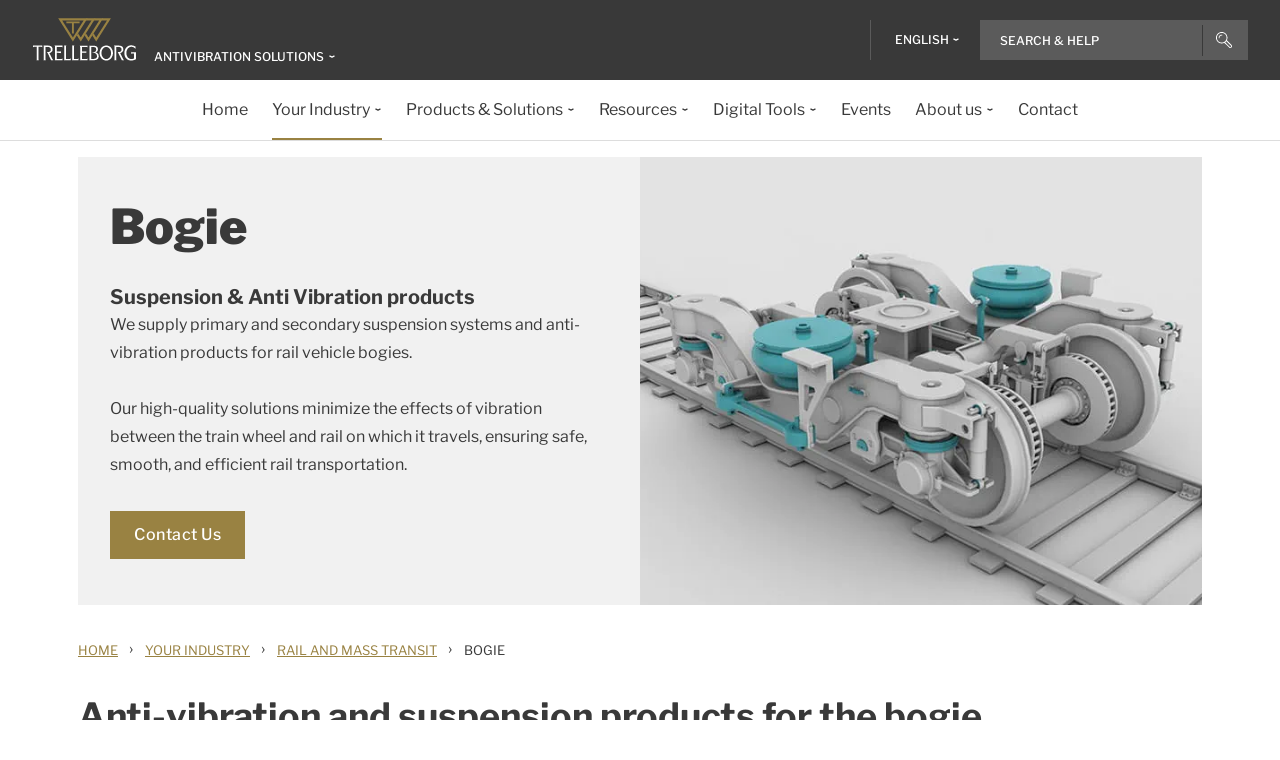

--- FILE ---
content_type: text/html; charset=utf-8
request_url: https://www.trelleborg.com/en/anti-vibration-solutions/your-industry/rail-and-mass-transit/bogie
body_size: 13868
content:


<!DOCTYPE html>
<!--[if lt IE 7]>      <html class="no-js lt-ie9 lt-ie8 lt-ie7"> <![endif]-->
<!--[if IE 7]>         <html class="no-js lt-ie9 lt-ie8"> <![endif]-->
<!--[if IE 8]>         <html class="no-js lt-ie9"> <![endif]-->
<!--[if gt IE 8]><!-->
<html class="no-js" lang="en">
<!--<![endif]-->
<head>

  



    <title>Bogie|Trelleborg Antivibration Solutions</title>

    <link href="/anti-vibration-solutions/-/media/foundation/trelleborg/favicon.ico?rev=ca14cc08040a458ea62290b56658872e" rel="shortcut icon" />






    <meta name="viewport" content="width=device-width, initial-scale=1" />

  
  <!-- The initial config of Consent Mode -->
<script type="text/javascript">
window.dataLayer = window.dataLayer || [];
function gtag() {dataLayer.push(arguments);}
gtag('consent', 'default', {
ad_storage: 'denied',
ad_user_data: 'denied',
ad_personalization: 'denied',
analytics_storage: 'denied',
wait_for_update: 500,
});
gtag('set', 'ads_data_redaction', true);
</script>


<!-- Google Tag Manager -->
<script>function GTMScript()
                { (function(w,d,s,l,i){w[l]=w[l]||[];w[l].push({'gtm.start':
new Date().getTime(),event:'gtm.js'});var f=d.getElementsByTagName(s)[0],
j=d.createElement(s),dl=l!='dataLayer'?'&l='+l:'';j.async=true;j.src=
'https://www.googletagmanager.com/gtm.js?id='+i+dl;f.parentNode.insertBefore(j,f);
})(window,document,'script','dataLayer','GTM-WMXJCS'); }</script>
<!-- End Google Tag Manager --> 
  
<meta property="og:image" content="/anti-vibration-solutions/-/media/anti-vibration-systems_tis/industry/rail/rail_bogie_2-banner.jpg?rev=453bbac16d674e96a064c785197ff1f4"/><meta property="og:title" content="Bogie"/><meta property="og:url" content="https://www.trelleborg.com/en/anti-vibration-solutions/your-industry/rail-and-mass-transit/bogie"/><meta property="twitter:card" content="summary_large_image"/><meta property="twitter:image" content="/anti-vibration-solutions/-/media/anti-vibration-systems_tis/industry/rail/rail_bogie_2-banner.jpg?rev=453bbac16d674e96a064c785197ff1f4"/><meta property="twitter:title" content="Bogie"/>

<link href="/inthegroove/-/media/feature/experience-accelerator/bootstrap-4/bootstrap-4/styles/pre-optimized-min.css?rev=385874fc46a5448daa68b4c82d526760&t=20250326T123729Z" rel="stylesheet"><link href="/inthegroove/-/media/base-themes/core-libraries/styles/pre-optimized-min.css?rev=e25c11e6bc294f71892e08cf20683cca&t=20250326T123726Z" rel="stylesheet"><link href="/inthegroove/-/media/base-themes/main-theme/styles/pre-optimized-min.css?rev=43ab6dc530f9474ea6ca4435c4e7773c&t=20250326T123728Z" rel="stylesheet"><link href="/inthegroove/-/media/themes/trelleborg/global/trelleborgbasetheme/styles/optimized-min.css?rev=7c95b2d48028410f9bec8fcfef7463e8&t=20260114T083548Z" rel="stylesheet">
  <link rel="stylesheet" type="text/css" href="/Trelleborg/Datatables/datatables.min.css">

  



<script id="CookieConsent" type="text/javascript" data-culture="EN" src="https://policy.app.cookieinformation.com/uc.js" data-gcm-version="2.0"></script>    <script>
      var gtmLoaded = false;
      window.addEventListener('CookieInformationConsentGiven', function (event) {
        if (CookieInformation.getConsentGivenFor('cookie_cat_necessary')) {
          if (gtmLoaded == false) {
            gtmLoaded = true;
            if (typeof GTMScript != "undefined") {
              GTMScript();
            }
          }
        }
      });

      window.addEventListener('DOMContentLoaded', function () {
        if (CookieInformation.getConsentGivenFor('cookie_cat_necessary')) {

          if (gtmLoaded == false) {
            gtmLoaded = true;
            if (typeof GTMScript != "undefined") {
              GTMScript();
            }
          }
        }
      });


    </script>

  <script>

  var siteName = 'Anti-vibration-solutions'
  var siteLang = 'en'
  var chinaWebSite = 'False'
  var siteVirtualPath = '/en/anti-vibration-solutions'
  var IsMFNEnable = 'True'

  let bu ='iavs';
  let businessUnit = bu == "" ? siteName : bu;
  var dataLayer = window.dataLayer = window.dataLayer || [];
    dataLayer.push(
      {
        'bu': businessUnit,
        'market': 'global',
        'language': 'en',
        'environment': 'live',
        'personaName': 'Unassignedprofile',
        'pagePrimaryCategory': 'Your Industry',
        'pageSecondaryCategory': 'Rail and Mass Transit',
        'pageTertiaryCategory': 'Bogie',
        'pageName': 'trelleborg:' + 'en' + ':' + businessUnit + ':' + 'Bogie'
      }
  );
</script>

<script>
    var siteConfig = {
      'language':  'en',
      'widgetlang': 'en',
      'widgetuser': '',
      'sitename': 'Anti-vibration-solutions',
      'MenuVersion': '0ecd282b-6c18-4aba-8de8-0d224c98097c',
      'siteRefferer': {}
    };
</script>

<script>
    var personalizationConfig= {
      'customBrowserId': '',
      };

</script>

  <script type="text/javascript" src="/wwidgets/loadwidgets.js">
  </script>





<link rel="apple-touch-icon" sizes="180x180" href="/anti-vibration-solutions/-/media/themes/trelleborg/global/trelleborgbasetheme/images/favicons/apple-touch-icon.png?rev=72f33296767f43778b0657d709f1f4d1" />
<link rel="icon" type="image/png" sizes="32x32" href="/anti-vibration-solutions/-/media/themes/trelleborg/global/trelleborgbasetheme/images/favicons/favicon-32x32.png?rev=e86c403e1a7742e4a36ff41b7ea6a65f" />
<link rel="icon" type="image/png" sizes="16x16" href="/anti-vibration-solutions/-/media/themes/trelleborg/global/trelleborgbasetheme/images/favicons/favicon-16x16.png?rev=8e0b125159e54827ab0d4feba92a4b61" />
<link rel="manifest" href="/anti-vibration-solutions/-/media/themes/trelleborg/global/trelleborgbasetheme/images/favicons/site.webmanifest?rev=9263fd4429b64d1392bd1ca411da95b0">
<link rel="mask-icon" href="/anti-vibration-solutions/-/media/themes/trelleborg/global/trelleborgbasetheme/images/favicons/safari-pinned-tab.svg?rev=b965ceb19659432e89301744394999db" color="#393939">

<meta name="msapplication-TileColor" content="#393939">
<meta name="msapplication-config" content="/anti-vibration-solutions/-/media/themes/trelleborg/global/trelleborgbasetheme/images/favicons/browserconfig.xml?rev=07c6df1b948f4cabba08c255c624ec85">
<meta name="theme-color" content="#393939">

<link rel="shortcut icon" sizes="48x48" href="/anti-vibration-solutions/-/media/themes/trelleborg/global/trelleborgbasetheme/images/favicons/favicon-48x48-icon.ico?rev=37954b6480e14e5b87845bd0aea541ed" />
<link rel="shortcut icon" sizes="32x32" href="/anti-vibration-solutions/-/media/themes/trelleborg/global/trelleborgbasetheme/images/favicons/favicon-32x32-icon.ico?rev=b77b3ebc6c014fa0804618782019def3" />

<a href="" id="contactusurl" style="display:none">contactusurl</a>
<span id="sitenamesearchpage" style="display:none">/en/anti-vibration-solutions/search</span>
<span id="tb-no-record-found-text" style="display:none">No Results</span>
<span id="tb-animation-message" style="display:none">Animation is not fully supported in Internet Explorer versions</span>
<span id="tb-singular-item-count" style="display:none">item found</span>
<span id="tb-plural-item-count" style="display:none">items found</span>
<span id="tb-SearchResult-singular-itemfound" style="display:none">item found</span>
<span id="tb-SearchResult-plural-itemsfound" style="display:none">items found</span>
<span id="tb-SearchResult-result-of" style="display:none">of</span>
<span id="tb-SearchResult-search-help" style="display:none">Search &amp; Help</span>
<span id="tb-SearchResult-show-showing" style="display:none">Showing</span>
<span id="tb-Navigation-Are-youlookingforThis" style="display:none">On this page</span>
<span id="tb-pdf-download-iemsg" style="display:none">Your Browser is outdated</span>

<span id="Dealer" style="display:none">Dealer</span>
<span id="Distributer" style="display:none">Distributor</span>
<span id="OfficialDealer" style="display:none">Official Dealer</span>
<span id="premiumpartner" style="display:none">Premium Partner</span>


<span id="tb-address-singular-count" style="display:none">address</span>
<span id="tb-address-plural-count" style="display:none">addresses</span>
<span id="tb-Aricles-name" style="display:none">Articles</span>
<span id="regulatoryPressReleases" style="display:none">Regulatory Press Release,Regulatory press releases only</span>
<span id="fshWebinarTitle" style="display:none">EG. Food Hoses conformity evolution Webinar</span>
<span id="newSelectorBtn" style="display:none">Selector Button</span>

<span id="mitas-producttype-lang" style="display:none"
      data-agri="Agriculture tires"
      data-constrution="Truck tires"
      data-truk="Construction and material handling">
</span>



<div id="ieoutdatemsg" style="display:none"
     data-head="Your browser seems to be out of date."
     data-subhead="To experience our website with all it&#39;s features, please update your browser."
     data-info="Info: You can still browse our website, but we can&#39;t guarantee that everything works fine."
     data-ok="OK">
</div>
<span id="tb-is-required" style="display:none">Is Required.</span>




<link rel="canonical" href="https://www.trelleborg.com/en/anti-vibration-solutions/your-industry/rail-and-mass-transit/bogie" />
<script type="text/javascript" src="/Trelleborg/CtaButton/component-cta-button.js?rev=62CDD5130B0F413C8C0AAD295F16A2F4"></script>


  
  
</head>

<body class="default-device bodyclass">
  <!-- Google Tag Manager (noscript) -->
<noscript><iframe src="https://www.googletagmanager.com/ns.html?id=GTM-WMXJCS"
height="0" width="0" style="display:none;visibility:hidden"></iframe></noscript>
<!-- End Google Tag Manager (noscript) --> 
  
  
<!-- #wrapper -->
<div id="wrapper">
    <!-- #header -->
    <header>
        <div id="header" class="container">
            <div class="row">

<div class="row">


    <div class="component site-header col-12">

      <div class="component-content">
        <header class="tb-header-container fixed-top">
          <div class="tb-topmenu-container d-flex">
            <div class="container-fluid">
              <div class="float-left">
                
      <script type="application/ld+json">
        {
  "@context": "https://schema.org",
  "@type": "Organization",
  "sameAs": "https://www.linkedin.com/company/trelleborggroup",
  "@id": "http://www.trelleborg.com/en/anti-vibration-solutions/#org",
  "name": "anti-vibration-solutions",
  "url": "http://www.trelleborg.com/en/anti-vibration-solutions/",
  "logo": {
    "@type": "ImageObject",
    "url": "https://www.trelleborg.com/anti-vibration-solutions/-/media/foundation/trelleborg/icons/logo.svg?rev=4af2759a373e4ea3b17d1ea6773365b3"
  },
  "parentOrganization": {
    "@type": "Organization",
    "@id": "https://www.trelleborg.com",
    "@name": "Trelleborg Group"
  }
}
      </script>

    <!-- Site Selector Starts    -->
    <div class="tb-topmenu-brand">
      <a href="/en/anti-vibration-solutions" aria-label="" class="tb-topmenu-logolink link-unstyled">
        <img class="tb-topmenu-logo" src=/anti-vibration-solutions/-/media/foundation/trelleborg/icons/logo.svg?rev=4af2759a373e4ea3b17d1ea6773365b3 alt="" />
      </a>
      
      <div class="tb-topmenu-signpost">
              <div class="tb-siteselector" id="tb-siteselector" >
                <a href="#">
                  <span class="d-none d-md-inline-block">Antivibration Solutions</span>

                </a>
              </div>

        <!-- <i class="tb-icon tb-icon-small tb-icon-chevron-down"></i> -->
      </div>
    </div>
      <div id="tb-siteselector-modal" class="tb-siteselector-modal d-none">
        <div class="modal-content">

          <div class="overlay" id="tb-siteselector-overlay">
            <div class="tb-siteselector-container container-fluid">
              <div class="tb-siteselector-header">
                <h4 class="tb-siteselector-title">
                  All Trelleborg sites
                </h4>
                <a href="#" class="tb-siteselector-close-btn">
                  <span>Close</span>
                  <svg width="16" height="16" viewBox="0 0 16 16" fill="none" xmlns="http://www.w3.org/2000/svg">
                    <path d="M16 0.736842L15.2632 0L8 7.26316L0.736842 0L0 0.736842L7.26316 8L0 15.2632L0.736842 16L8 8.73684L15.2632 16L16 15.2632L8.73684 8L16 0.736842Z" fill="#393939" />
                  </svg>
                </a>
              </div>
              <div class="row">
                <div class="col-xl-7 col-lg-6 tb-siteselector-dropdown">
                  <ul class="tb-siteselector-dropdown-menu">
                      <li class="tb-siteselector-menu-item">
                        <a href="https://www.trelleborg.com/en">
                          <span class="tb-siteselector-menu-title">Group</span>
                          <span class="tb-siteselector-full-description  d-none">
                            Trelleborg is a world leader in engineered polymer solutions that seal, damp and protect critical applications in demanding environments. 
                          </span>
                          <span class="tb-siteselector-image d-none">/anti-vibration-solutions/-/media/group/site-switch/trelleborg-group.jpg?h=264&amp;w=293&amp;rev=b3492bd026aa498f90103f0288dfc4e6&amp;hash=C795058F723046A0755344078FF64139</span>
                          <span class="siteselector-menu-desciption"></span>
                        </a>
                      </li>
                      <li class="tb-siteselector-menu-item">
                        <a href="https://www.trelleborg.com/en/anti-vibration-solutions">
                          <span class="tb-siteselector-menu-title">Antivibration Solutions</span>
                          <span class="tb-siteselector-full-description  d-none">
                            Helping to remove unwanted vibration and noise in Rail, Marine, Off-highway and Industrial applications
                          </span>
                          <span class="tb-siteselector-image d-none">/anti-vibration-solutions/-/media/group/site-switch/antivibration.jpg?h=264&amp;w=293&amp;rev=cac94d89d97a4764937febb8422dbc03&amp;hash=1200D5229DC7786115AB3C94B5C16116</span>
                          <span class="siteselector-menu-desciption"></span>
                        </a>
                      </li>
                      <li class="tb-siteselector-menu-item">
                        <a href="https://www.trelleborg.com/en/boots">
                          <span class="tb-siteselector-menu-title">Boots</span>
                          <span class="tb-siteselector-full-description  d-none">
                            Advanced dynamic protection for Automotive Driveshaft and Steering Gears
                          </span>
                          <span class="tb-siteselector-image d-none">/anti-vibration-solutions/-/media/group/site-switch/testing-boot-cold-1.jpg?h=264&amp;w=293&amp;rev=e398df5cfb7d4080a18fb803255e50bc&amp;hash=6519A43E8278E4EF5D1854B6E7DE1DD4</span>
                          <span class="siteselector-menu-desciption"></span>
                        </a>
                      </li>
                      <li class="tb-siteselector-menu-item">
                        <a href="https://www.rubore.com">
                          <span class="tb-siteselector-menu-title">Damping Solutions</span>
                          <span class="tb-siteselector-full-description  d-none">
                            Automotive noise damping shims &amp; insulators
                          </span>
                          <span class="tb-siteselector-image d-none">/anti-vibration-solutions/-/media/group/site-switch/damping-solutions.jpg?h=264&amp;w=293&amp;rev=e4886fdb3c364d319c626e35fe923d04&amp;hash=54C7E9CF547FFFA70E20DA7D72A39033</span>
                          <span class="siteselector-menu-desciption"></span>
                        </a>
                      </li>
                      <li class="tb-siteselector-menu-item">
                        <a href="https://www.trelleborg.com/en/engineered-coated-fabrics">
                          <span class="tb-siteselector-menu-title">Engineered Coated Fabrics</span>
                          <span class="tb-siteselector-full-description  d-none">
                            Trelleborg’s Engineered Coated Fabrics business unit, a world-leading producer of specialty polymer-coated and calendared materials, operates under the Coated Systems business area.
                          </span>
                          <span class="tb-siteselector-image d-none">/anti-vibration-solutions/-/media/group/site-switch/engineered-coated-fabrics.jpg?h=264&amp;w=293&amp;rev=2fdac9be0f434313920fb532c7262a43&amp;hash=2352A53DDBCD8F99602B45867F857267</span>
                          <span class="siteselector-menu-desciption"></span>
                        </a>
                      </li>
                      <li class="tb-siteselector-menu-item">
                        <a href="https://www.trelleborg.com/en/fluidhandling">
                          <span class="tb-siteselector-menu-title">Fluid Handling Solutions</span>
                          <span class="tb-siteselector-full-description  d-none">
                            Industrial Hose, Expansion Joint, Oil &amp; Marine Hose, Rubber Sheeting and Mining Applications
                          </span>
                          <span class="tb-siteselector-image d-none">/anti-vibration-solutions/-/media/group/site-switch/fhs.jpg?h=264&amp;w=293&amp;rev=6cf337a4c82642b59e004d0a9199ea15&amp;hash=02D7C124F9C86B13D222EDF46252603B</span>
                          <span class="siteselector-menu-desciption"></span>
                        </a>
                      </li>
                      <li class="tb-siteselector-menu-item">
                        <a href="https://www.trelleborg.com/en/medical">
                          <span class="tb-siteselector-menu-title">Medical Solutions</span>
                          <span class="tb-siteselector-full-description  d-none">
                            Supporting the Healthcare and Medical industry with advanced polymer engineered components
                          </span>
                          <span class="tb-siteselector-image d-none">/anti-vibration-solutions/-/media/group/site-switch/healthcare-and-medical.jpg?h=264&amp;w=293&amp;rev=627ac8af44794afb8aa913220f959254&amp;hash=F564EF6ACFE3CD67E25A8A961A628B7D</span>
                          <span class="siteselector-menu-desciption"></span>
                        </a>
                      </li>
                      <li class="tb-siteselector-menu-item">
                        <a href="https://www.trelleborg.com/en/marine-and-infrastructure">
                          <span class="tb-siteselector-menu-title">Marine &amp; Infrastructure</span>
                          <span class="tb-siteselector-full-description  d-none">
                            Highly engineered polymer solutions for marine and civil infrastructure
                          </span>
                          <span class="tb-siteselector-image d-none">/anti-vibration-solutions/-/media/group/site-switch/marine-and-infrastructure.jpg?h=264&amp;w=293&amp;rev=b209d371ac264b6f85b7b8167ef0860c&amp;hash=2390E92B6CF0CA0419E66DB8BF0795A5</span>
                          <span class="siteselector-menu-desciption"></span>
                        </a>
                      </li>
                      <li class="tb-siteselector-menu-item">
                        <a href="https://www.trelleborg.com/en/seals">
                          <span class="tb-siteselector-menu-title">Sealing Solutions</span>
                          <span class="tb-siteselector-full-description  d-none">
                            Sealing and bearing solutions for Industrial, Automotive and Aerospace applications
                          </span>
                          <span class="tb-siteselector-image d-none">/anti-vibration-solutions/-/media/group/site-switch/sealing-solutions.jpg?h=264&amp;w=293&amp;rev=158324dc66494c6a8450812cbd4a794b&amp;hash=B2898B6BC328D6E3E62A4CD8FE90FE93</span>
                          <span class="siteselector-menu-desciption"></span>
                        </a>
                      </li>
                      <li class="tb-siteselector-menu-item">
                        <a href="https://www.trelleborg.com/en/seals-and-profiles">
                          <span class="tb-siteselector-menu-title">Seals &amp; Profiles</span>
                          <span class="tb-siteselector-full-description  d-none">
                            Seals for applications in buildings and construction, aerospace, automotive, agriculture, renewable energy and water infrastructure.
                          </span>
                          <span class="tb-siteselector-image d-none">/anti-vibration-solutions/-/media/group/site-switch/seals-and-profiles.jpg?h=264&amp;w=293&amp;rev=c630d927a2a9455e851bb1a4fd6da61e&amp;hash=FDED9139F6A2DC8E25FD3BA899F54E55</span>
                          <span class="siteselector-menu-desciption"></span>
                        </a>
                      </li>
                  </ul>
                </div>
                <div class="col-xl-5 col-lg-6 tb-siteselector-overview" id="siteselector-overview">
                  <!-- overview will render here-->
                </div>
              </div>
            </div>
          </div>

        </div>
      </div>
    <!-- Site Selector End    -->


              </div>
                <div class="float-right">
                  <div class="tb-topmenu-right d-flex">
                    <div class="tb-topmenu-splitter d-none d-sm-block"></div>



  <section id="tb-language-selector" class="tb-language-selector">
    <div id="tb-language-selected" class="tb-language-selected">
            <span> English</span>
      <i class="tb-icon tb-icon-small tb-icon-chevron-down"></i>
    </div>
    <div class="tb-language-overlay" id="language-menu">
      <ul class="tb-language-dropdown-menu">
          <li>
            <a href="https://www.trelleborg.cn/zh-cn/anti-vibration-solutions">
                                                        <span class="tb-language-lang">Chinese (Simplified) </span>

                <span class="tb-language-seprator">|</span>
                <span class="tb-language-local">中文(简体) </span>

            </a>
          </li>
          <li>
            <a href="/en/anti-vibration-solutions/your-industry/rail-and-mass-transit/bogie">
                                                        <span class="tb-language-lang">English</span>


            </a>
          </li>
          <li>
            <a href="/fr-fr/anti-vibration-solutions/your-industry/rail-and-mass-transit/bogie">
                                                        <span class="tb-language-lang">French</span>

                <span class="tb-language-seprator">|</span>
                <span class="tb-language-local">fran&#231;ais</span>

            </a>
          </li>
          <li>
            <a href="/de-de/anti-vibration-solutions/your-industry/rail-and-mass-transit/bogie">
                                                        <span class="tb-language-lang">German</span>

                <span class="tb-language-seprator">|</span>
                <span class="tb-language-local">Deutsch</span>

            </a>
          </li>
      </ul>
    </div>
  </section>



                    <a class="tb-topmenu-tabletsearch tb-topmenu-item d-none d-sm-inline-block d-md-none">
                      <i class="tb-icon tb-icon-search "></i>
                    </a>
                    <button class="tb-mainnavbar__toggler navbar-toggler d-block d-md-none" type="button" data-toggle="collapse" data-target="#collapsingNavbar" aria-controls="collapsingNavbar" aria-expanded="false" aria-label="Toggle navigation">
                      <span class="navbar-toggler-icon"></span>
                    </button>
                    <div class="component auto-search "
                         data-pageid="{0822C6C7-CF78-43D1-9C98-AA08CD809824}"
                         data-renderingid="{0279852E-A691-402C-A99F-9562AE6CD415}"
                         data-uniqueid="{D02A28E3-D9FF-4F80-BCB8-E5144B7C3657}" data-stylesfield="Styles"
                         data-gridfield="GridParameters" data-renderingclass="cad-search">
                      <div class="component-content">
                        <div class="tb-search-container">
                          <div id="auto-header-search">
                            <form autocomplete="off" action="/action_page.php">
                              <div class="autocomplete">
                                <div class="tb-searchinput-div">
                                  <input id="myInput" type="text" name="mySearch" class="tb-search-input tb-topmenu-searchinput typeahead" placeholder="Search & Help">
                                  <a class="tb-topmenu-searchbutton">
                                    <!-- Icon for Mobile and Desktop -->
                                    <i class="tb-icon tb-icon-search d-block d-sm-none d-md-block"></i>
                                    <!-- Search button text for Tablet -->
                                    <span class="d-none d-sm-block d-md-none">Search</span>
                                  </a>
                                  <!-- <img src="-\media\Themes\Trelleborg\Global\TrelleborgBaseTheme\images\svg_icons\tb-vector-seach.svg"class="tb-search-icon tb-px-1 d-block d-sm-none d-md-block"> -->

                                </div>
                              </div>
                            </form>
                          </div>
                          <br>
                        </div>
                      </div>
                    </div>
                  </div>
                </div>
            </div>
          </div>
              <div class="tb-mainnavbar-wrapper">
                <input type="hidden" id="hdn_viewpage" name="hdn_viewpage" value="View page" />
                  <input type="hidden" id="hdn_enablenewnavTheme" name="hdn_enablenewnavTheme" value="EnableNewNavigationTheme" />
                <nav class="tb-mainnavbar navbar navbar-expand-md container-fluid ">
                  <div class="navbar-collapse collapse justify-content-center" id="collapsingNavbar">
                    <div class="tb-mainnavbar__mobile-control">
                      <div class="tb-mainnavbar__back d-none">
                        <i class="tb-icon tb-icon-back"></i>
                        <span>Back</span>
                      </div>
                      <div class="tb-mainnavbar__close d-sm-block d-md-none">
                        <span>Close</span>
                        <i class="tb-icon tb-icon-close"></i>
                      </div>
                    </div>
                    <ul class="tb-mainnavbar__itemwrapper navbar-nav">
                        <li class="tb-mainnavbar__item tb-mainnavbar__item--special mobile-language d-block d-md-none" data-navlevel="1">
                          <div class="tb-mainnavbar__link">
                            <span>
                              <strong>
Language                              </strong> English
                            </span>
                          </div>
                          <ul class="tb-language-dropdown-menu-mobile d-none">
                            <div class="tb-mainnavbar__mobile-control d-sm-block d-md-none">
                              <div class="tb-mainnavbar__back language-back" data-navid="2">
                                <i class="tb-icon  tb-icon-back"></i>
                                <span>Back</span>
                              </div>
                              <div class="tb-mainnavbar__close d-sm-block d-md-none">
                                <span>Close</span>
                                <i class="tb-icon tb-icon-close"></i>
                              </div>
                            </div>


  <section id="tb-language-selector" class="tb-language-selector">
    <div id="tb-language-selected" class="tb-language-selected">
            <span> English</span>
      <i class="tb-icon tb-icon-small tb-icon-chevron-down"></i>
    </div>
    <div class="tb-language-overlay" id="language-menu">
      <ul class="tb-language-dropdown-menu">
          <li>
            <a href="https://www.trelleborg.cn/zh-cn/anti-vibration-solutions">
                                                        <span class="tb-language-lang">Chinese (Simplified) </span>

                <span class="tb-language-seprator">|</span>
                <span class="tb-language-local">中文(简体) </span>

            </a>
          </li>
          <li>
            <a href="/en/anti-vibration-solutions/your-industry/rail-and-mass-transit/bogie">
                                                        <span class="tb-language-lang">English</span>


            </a>
          </li>
          <li>
            <a href="/fr-fr/anti-vibration-solutions/your-industry/rail-and-mass-transit/bogie">
                                                        <span class="tb-language-lang">French</span>

                <span class="tb-language-seprator">|</span>
                <span class="tb-language-local">fran&#231;ais</span>

            </a>
          </li>
          <li>
            <a href="/de-de/anti-vibration-solutions/your-industry/rail-and-mass-transit/bogie">
                                                        <span class="tb-language-lang">German</span>

                <span class="tb-language-seprator">|</span>
                <span class="tb-language-local">Deutsch</span>

            </a>
          </li>
      </ul>
    </div>
  </section>
                          </ul>
                        </li>
                      


                    </ul>
                  </div>
                </nav>
              </div>
        </header>
        <div>
          <div class="row">
<div class="component herobanner col-12 col-12">
  <div class="component-content">
<div class="tb-herobanner-container"><div class="d-flex tb-herobanner-container-reverse"><div class="tb-herobanner-content-container"><h1 class="tb-hero  tb-font-bold tb-herobanner-title tb-herobanner-title-desktop field-bannerheadline">Bogie</h1><h2 class="tb-herobanner-subheader tb-header-4 tb-font-bold tb-herobanner-subheader-desktop field-bannersubheadline">Suspension &amp; Anti Vibration products</h2><div class="tb-herobanner-description tb-header-4 tb-herobanner-description-desktop field-bannertext">We supply primary and secondary suspension systems and anti-vibration products for rail vehicle bogies. <br /><br />Our high-quality solutions minimize the effects of vibration between the train wheel and rail on which it travels,&nbsp;<span style="font-size: 16px;">ensuring safe, smooth, and efficient rail transportation.</span><br /></div><div class="tb-herobanner-button-container"><div class="field-bannercta"><a class="tb-generate-gatag ga-click  tb-cta tb-cta-button" data-variantfieldname="BannerCta" data-ga-eventcategory="Engagement - Banner Clicks" href="/en/anti-vibration-solutions/contact/contact-form" data-ga-event="engagement" data-variantitemid="{C034B35A-75B7-462F-A0C2-3E59CC368216}">Contact Us</a></div></div></div><div class="tb-herobanner-content-container tb-p-0 tb-herobanner-image-container"><div loading="lazy">

  <img src="/anti-vibration-solutions/-/media/anti-vibration-systems_tis/industry/rail/rail_bogie_2-banner.jpg?h=500&amp;iar=0&amp;w=720&amp;rev=453bbac16d674e96a064c785197ff1f4&amp;hash=04C27F72A346375EA20F6B95F71C462A" alt="avs_rail_fasttrain-2-banner" width="720" height="500" sizes="&#40;min-width: 1440px&#41; calc&#40;360px - 32px&#41;, &#40;min-width: 992px&#41; 25vw, &#40;min-width: 576px&#41; calc&#40;50vw - 32px&#41;, calc&#40;100vw - 32px&#41;" />
</div></div></div></div>  </div>
</div>
</div>
        </div>
            <div>
              <div class="row">
  <script type="application/ld+json">
    {
  "@context": "https://schema.org",
  "@type": "BreadcrumbList",
  "itemListElement": [
    {
      "@type": "ListItem",
      "position": 1,
      "item": {
        "@id": "https://www.trelleborg.com/en/anti-vibration-solutions",
        "name": "Home"
      }
    },
    {
      "@type": "ListItem",
      "position": 2,
      "item": {
        "@id": "https://www.trelleborg.com/en/anti-vibration-solutions/your-industry",
        "name": "Your Industry"
      }
    },
    {
      "@type": "ListItem",
      "position": 3,
      "item": {
        "@id": "https://www.trelleborg.com/en/anti-vibration-solutions/your-industry/rail-and-mass-transit",
        "name": "Rail and Mass Transit"
      }
    },
    {
      "@type": "ListItem",
      "position": 4,
      "item": {
        "@id": "https://www.trelleborg.com/en/anti-vibration-solutions/your-industry/rail-and-mass-transit/bogie",
        "name": "Bogie"
      }
    }
  ]
}
  </script>


<div class="component breadcrumb-new navigation-title col-12">
  <div class="component-content">
    <nav>
      <ol>
          <li class="breadcrumb-item home">
<div class="navigation-title tb-link tb-small field-navigationtitle"><a title="Home" href="/en/anti-vibration-solutions">Home</a></div>              <span class="separator">&#8250;</span>
          </li>
          <li class="breadcrumb-item ">
<div class="navigation-title tb-link tb-small field-navigationtitle"><a title="Your Industry" href="/en/anti-vibration-solutions/your-industry">Your Industry</a></div>              <span class="separator">&#8250;</span>
          </li>
          <li class="breadcrumb-item ">
<div class="navigation-title tb-link tb-small field-navigationtitle"><a title="Rail and Mass Transit" href="/en/anti-vibration-solutions/your-industry/rail-and-mass-transit">Rail and Mass Transit</a></div>              <span class="separator">&#8250;</span>
          </li>
          <li class="breadcrumb-item last">
<div class="navigation-title tb-link tb-small field-navigationtitle"><a title="Bogie" href="/en/anti-vibration-solutions/your-industry/rail-and-mass-transit/bogie">Bogie</a></div>              <span class="separator">&#8250;</span>
          </li>
      </ol>
    </nav>
  </div>
</div>
</div>
            </div>
          <div>
            <div class="row"></div>
          </div>
          <div>
            <div class="row"></div>
          </div>

          <div id="contact-floater" class="tb-fixed-button-container">
            <a class="tb-cta tb-cta-button" href="#">
              <svg width="38" height="26" viewBox="0 0 38 26" fill="none" xmlns="http://www.w3.org/2000/svg">
                <path fill-rule="evenodd" clip-rule="evenodd" d="M5 0H33V4.67123L19.2572 12.9169L5 4.36253V0ZM22.7291 12L33 5.83742V18.1625L22.7291 12ZM21.7572 12.5831L33 19.3287V21H5V19.6374L16.7572 12.5831L19 13.9287L19.2572 14.0831L19.5145 13.9287L21.7572 12.5831ZM15.7854 12L5 18.4712V5.52872L15.7854 12ZM0 25V12H1V25H37V12H38V25V26H37H1H0V25Z" fill="white"></path>
              </svg>
            </a>
          </div>

        </div>
    </div>
</div></div>
        </div>
    </header>
    <!-- /#header -->
    <!-- #content -->
    <main>
        <div id="content" class="container">
            <div class="row">
  <div class="component Sectionintro position-left col-12">
    <div class="component-content">
<div class="tb-sectionintro-container"><div class="tb-setionintro-row"><section class="col-lg-12 tb-sectionintro center"><h2 class="h2 tb-sectionintro-title tb-header-1 tb-font-bold tb-inpage-headline field-sectionheader">Anti-vibration and suspension products for the bogie</h2><div class="tb-sectionintro-subtitle tb-header-3 tb-showbulletpoints  tb-link tb-inline field-sectionsubheader">











<p><span lang="EN-US">Our
high-quality products are the result of over 100 years’ experience in the rail
sector.&nbsp;<br /></span><span style="font-size: 20px;">All
products are tested in IRIS approved facilities, delivering the reassurance and
quality you need throughout the lifecycle of your product.</span></p></div></section></div></div>    </div>
  </div>


<div class="component row-splitter">
        <div class=" equalized-content container-fluid">
            <div >
                <div class="row">    <div class="component generic-media-element col-xl-4">
        <div class="component-content">
<div class="tb-genericmediaelement-container tb-row tb-genericmediaelement-overlay equal"><div class="tb-genericmediaelement-section"><div class="tb-genericmediaelement-img" loading="lazy">

  <img src="/anti-vibration-solutions/-/media/anti-vibration-systems_tis/product-images/chevron_171376.png?h=575&amp;iar=0&amp;w=1024&amp;rev=7d329e67d2784fbbad13cca6a84827b3&amp;hash=DFA73F6DFD39E6B98EE6C88D4DF322A8" alt="Chevron_171376" width="1024" height="575" sizes="&#40;min-width: 1440px&#41; 1440px, 100vw" />
</div></div><div class="tb-genericmediaelement-section tb-genericmediaelement-des-section"><div class="tb-genericmediaelement-header-wrapper"><h2 class="tb-genericmediaelement-heading tb-header-3 tb-font-bold tb-gme-anchor tb-header field-gmheadline">Primary Suspension</h2><div class="tb-genericmediaelement-para tb-body tb-richtexteditor-ul tb-showbulletpoints tb-link field-gmcontent"><p>- Chevron</p>
<p>- Frame support bearings</p>
<p>- Layer springs</p>
<p>- Offset sandwich mount</p>
<p>- Primary conical spring</p>
<p>- Spring shims</p></div></div></div></div>        </div>
    </div>
    <div class="component generic-media-element col-xl-4">
        <div class="component-content">
<div class="tb-genericmediaelement-container tb-row tb-genericmediaelement-overlay equal"><div class="tb-genericmediaelement-section"><div class="tb-genericmediaelement-img" loading="lazy">

  <img src="/anti-vibration-solutions/-/media/anti-vibration-systems_tis/product-images/airspring-system-stadler-rbs_60905096_308140.png?h=575&amp;iar=0&amp;w=1024&amp;rev=b5764946d395464f82f00ce4b031a17b&amp;hash=64673353E903EEC87B5B6C627B30471E" alt="Airspring-System-Stadler-RBS_60905096_308140" width="1024" height="575" sizes="&#40;min-width: 1440px&#41; 1440px, 100vw" />
</div></div><div class="tb-genericmediaelement-section tb-genericmediaelement-des-section"><div class="tb-genericmediaelement-header-wrapper"><h2 class="tb-genericmediaelement-heading tb-header-3 tb-font-bold tb-gme-anchor tb-header field-gmheadline">Secondary Suspension</h2><div class="tb-genericmediaelement-para tb-body tb-richtexteditor-ul tb-showbulletpoints tb-link field-gmcontent"><p>- Auxiliary springs</p>
<p>- Air spring systems</p>
<p>- Hourglass springs</p></div></div></div></div>        </div>
    </div>
    <div class="component generic-media-element col-xl-4">
        <div class="component-content">
<div class="tb-genericmediaelement-container tb-row tb-genericmediaelement-overlay equal"><div class="tb-genericmediaelement-section"><div class="tb-genericmediaelement-img" loading="lazy">

  <img src="/anti-vibration-solutions/-/media/anti-vibration-systems_tis/product-images/lateral-buffers_040_18_904_101_49014713.png?h=575&amp;iar=0&amp;w=1024&amp;rev=42dc9b85bf02453483a055aa3b364bd0&amp;hash=91DB0E3552CD50F78FC7D5098E24C898" alt="Lateral-buffers_040_18_904_101_49014713" width="1024" height="575" sizes="&#40;min-width: 1440px&#41; 1440px, 100vw" />
</div></div><div class="tb-genericmediaelement-section tb-genericmediaelement-des-section"><div class="tb-genericmediaelement-header-wrapper"><h2 class="tb-genericmediaelement-heading tb-header-3 tb-font-bold tb-gme-anchor tb-header field-gmheadline">Buffers</h2><div class="tb-genericmediaelement-para tb-body tb-richtexteditor-ul tb-showbulletpoints tb-link field-gmcontent"><p>- Lateral buffers</p>
<p>- Longitudinal buffers</p>
<p>- Primary buffers</p></div></div></div></div>        </div>
    </div>
</div>
            </div>
        </div>
</div>

<div class="component row-splitter">
        <div class="container-fluid">
            <div >
                <div class="row"></div>
            </div>
        </div>
        <div class=" equalized-content container-fluid">
            <div >
                <div class="row">    <div class="component generic-media-element col-xl-4">
        <div class="component-content">
<div class="tb-genericmediaelement-container tb-row tb-genericmediaelement-overlay equal"><div class="tb-genericmediaelement-section"><div class="tb-genericmediaelement-img" loading="lazy">

  <img src="/anti-vibration-solutions/-/media/anti-vibration-systems_tis/product-images/hydraulic-axle-guide-bearing-_60900671_208738.png?h=575&amp;iar=0&amp;w=1024&amp;rev=7da45e58121d4ff1a30bcf81d2143dab&amp;hash=080B5D8E6CED4F43F3B24B58159CF46C" alt="Hydraulic-axle-guide-bearing-_60900671_208738" width="1024" height="575" sizes="&#40;min-width: 1440px&#41; 1440px, 100vw" />
</div></div><div class="tb-genericmediaelement-section tb-genericmediaelement-des-section"><div class="tb-genericmediaelement-header-wrapper"><h2 class="tb-genericmediaelement-heading tb-header-3 tb-font-bold tb-gme-anchor tb-header field-gmheadline">Axel Guide Bearings</h2><div class="tb-genericmediaelement-para tb-body tb-richtexteditor-ul tb-showbulletpoints tb-link field-gmcontent"><p>- Hydraulic bush HALL</p>
<p>- Hydraulic bearing FLEXX curve</p></div></div></div></div>        </div>
    </div>
    <div class="component generic-media-element col-xl-4">
        <div class="component-content">
<div class="tb-genericmediaelement-container tb-row tb-genericmediaelement-overlay equal"><div class="tb-genericmediaelement-section"><div class="tb-genericmediaelement-img" loading="lazy">

  <img src="/anti-vibration-solutions/-/media/anti-vibration-systems_tis/product-images/compl-antiroll-bar-sys_54003993_04251aa.png?h=575&amp;iar=0&amp;w=1024&amp;rev=278d6687e105405297fb2e70b61b411f&amp;hash=7424F4BF938059D1FCBD60B34FDBE520" alt="Compl-Antiroll-bar-sys_54003993_04251AA" width="1024" height="575" sizes="&#40;min-width: 1440px&#41; 1440px, 100vw" />
</div></div><div class="tb-genericmediaelement-section tb-genericmediaelement-des-section"><div class="tb-genericmediaelement-header-wrapper"><h2 class="tb-genericmediaelement-heading tb-header-3 tb-font-bold tb-gme-anchor tb-header field-gmheadline">Links</h2><div class="tb-genericmediaelement-para tb-body tb-richtexteditor-ul tb-showbulletpoints tb-link field-gmcontent"><p>- Anti roll bar</p>
<p>- Anti roll bar links</p>
<p>- Longitudinal links</p>
<p>- Push-pull rods</p>
<p>- Traction links</p></div></div></div></div>        </div>
    </div>
    <div class="component generic-media-element col-xl-4">
        <div class="component-content">
<div class="tb-genericmediaelement-container tb-row tb-genericmediaelement-overlay equal"><div class="tb-genericmediaelement-section"><div class="tb-genericmediaelement-img" loading="lazy">

  <img src="/anti-vibration-solutions/-/media/anti-vibration-systems_tis/product-images/v-shaped-rings.png?h=575&amp;iar=0&amp;w=1024&amp;rev=5ccedf899ca24f9e8460c5928ceebcee&amp;hash=538560D314CFC50943CB7CFB34A4CE25" alt="V-shaped-Rings" width="1024" height="575" sizes="&#40;min-width: 1440px&#41; 1440px, 100vw" />
</div></div><div class="tb-genericmediaelement-section tb-genericmediaelement-des-section"><div class="tb-genericmediaelement-header-wrapper"><h2 class="tb-genericmediaelement-heading tb-header-3 tb-font-bold tb-gme-anchor tb-header field-gmheadline">Resilient Wheel Components</h2><div class="tb-genericmediaelement-para tb-body tb-richtexteditor-ul tb-showbulletpoints tb-link field-gmcontent"><ul>
    <li>V-shaped resilient wheels</li>
    <li>Blocks</li>
</ul></div></div></div></div>        </div>
    </div>
</div>
            </div>
        </div>
</div>
  <div class="component Sectionintro position-left col-12 SectionIntroButtonsHide tb-sectionintro-component-as-title">
    <div class="component-content">
<div class="tb-sectionintro-container"><div class="tb-setionintro-row"><section class="col-lg-12 tb-sectionintro center"><h2 class="h2 tb-sectionintro-title tb-header-1 tb-font-bold tb-inpage-headline field-sectionheader">Catalogues</h2></section></div></div>    </div>
  </div>


<div class="component row-splitter">
        <div class="container-fluid">
            <div >
                <div class="row">

<div class="component row-splitter">
        <div class="container-fluid">
            <div >
                <div class="row"></div>
            </div>
        </div>
</div></div>
            </div>
        </div>
</div>

<div class="component row-splitter">
        <div class=" equalized-content container-fluid">
            <div >
                <div class="row">    <div class="component generic-media-element col-12 col-xl-3">
        <div class="component-content">
<div class="tb-genericmediaelement-container tb-row tb-genericmediaelement-overlay equal"><div class="tb-genericmediaelement-section"><div class="tb-genericmediaelement-img" loading="lazy">

  <img src="/anti-vibration-solutions/-/media/anti-vibration-systems_tis/resources/tavs-rail-brochure-overview.jpg?h=576&amp;iar=0&amp;w=1024&amp;rev=3ca1c07532fa4d5aadf6624d2b0f7ab6&amp;hash=C12723FA0B7ACDB58F52433B1D25A96D" alt="Trelleborg Rail Brochure Overview" width="1024" height="576" sizes="&#40;min-width: 1440px&#41; 1440px, 100vw" />
</div></div><div class="tb-genericmediaelement-section tb-genericmediaelement-des-section"><div class="tb-genericmediaelement-header-wrapper"><h2 class="tb-genericmediaelement-heading tb-header-3 tb-font-bold tb-gme-anchor tb-header field-gmheadline">Rail Brochure</h2><div class="tb-genericmediaelement-para tb-body tb-richtexteditor-ul tb-showbulletpoints tb-link field-gmcontent"><p>Discover our high-quality range of products: The Frontline of Rail Innovation.&nbsp;</p></div></div><div class="tb-genericmediaelement-link tb-body tb-link tb-inline field-gmlink"><a data-variantfieldname="GMLink" href="/anti-vibration-solutions/-/media/anti-vibration-systems_tis/pdfs/brochures-and-catalogues/trelleborg_avs_rail_brochure-en.pdf?rev=427176a2cc2f4039bb25408eb111a846" data-variantitemid="{F8C66FF5-31E6-4A06-B628-1DBD716EE572}">Download</a></div></div></div>        </div>
    </div>
    <div class="component generic-media-element col-12 col-xl-3">
        <div class="component-content">
<div class="tb-genericmediaelement-container tb-row tb-genericmediaelement-overlay equal"><div class="tb-genericmediaelement-section"><div class="tb-genericmediaelement-img" loading="lazy">

  <img src="/anti-vibration-solutions/-/media/anti-vibration-systems_tis/resources/tavs_rail_hall-2.jpg?h=576&amp;iar=0&amp;w=1024&amp;rev=72c2005afa134bc79152331a8fb28d51&amp;hash=28F27CB95734CAB079053E7C45F13B9E" alt="Trelleborg Rail HALL brochure" width="1024" height="576" sizes="&#40;min-width: 1440px&#41; 1440px, 100vw" />
</div></div><div class="tb-genericmediaelement-section tb-genericmediaelement-des-section"><div class="tb-genericmediaelement-header-wrapper"><h2 class="tb-genericmediaelement-heading tb-header-3 tb-font-bold tb-gme-anchor tb-header field-gmheadline">Hydraulic Axle Guide Bearing</h2><div class="tb-genericmediaelement-para tb-body tb-richtexteditor-ul tb-showbulletpoints tb-link field-gmcontent"><p>The hydraulic axle guide bearing (HALL) is an innovation for the axle guide linkage.</p></div></div><div class="tb-genericmediaelement-link tb-body tb-link tb-inline field-gmlink"><a data-variantfieldname="GMLink" href="/anti-vibration-solutions/-/media/anti-vibration-systems_tis/pdfs/brochures-and-catalogues/trelleborg_avs_rail_hydraulic-axle-guide-bearing_brochure-eng.pdf?rev=d7ac94ddc88342c2a01c78acd21418d6" data-variantitemid="{A4FA69A2-BB6F-4ABA-B448-8BFD58180EAB}">Download</a></div></div></div>        </div>
    </div>
    <div class="component generic-media-element col-12 col-xl-3">
        <div class="component-content">
<div class="tb-genericmediaelement-container tb-row tb-genericmediaelement-overlay equal"><div class="tb-genericmediaelement-section"><div class="tb-genericmediaelement-img" loading="lazy">

  <img src="/anti-vibration-solutions/-/media/anti-vibration-systems_tis/resources/tavs_brochure_airspring-en.png?h=540&amp;iar=0&amp;w=960&amp;rev=e3d7d62b10e74af8b3282dd97b20fa98&amp;hash=B361CF85137E13A790C41A41B59FD981" alt="Trelleborg Antivibration solutions Rail Brochure Air spring" width="960" height="540" sizes="&#40;min-width: 1440px&#41; 1440px, 100vw" />
</div></div><div class="tb-genericmediaelement-section tb-genericmediaelement-des-section"><div class="tb-genericmediaelement-header-wrapper"><h2 class="tb-genericmediaelement-heading tb-header-3 tb-font-bold tb-gme-anchor tb-header field-gmheadline">Air Spring System</h2><div class="tb-genericmediaelement-para tb-body tb-richtexteditor-ul tb-showbulletpoints tb-link field-gmcontent">Discover how our Air Spring Systems for Secondary Suspension improve passenger comfort.</div></div><div class="tb-genericmediaelement-link tb-body tb-link tb-inline field-gmlink"><a data-variantfieldname="GMLink" href="/anti-vibration-solutions/-/media/anti-vibration-systems_tis/pdfs/brochures-and-catalogues/tavs_rail_airspring_brochure-en_sept2024.pdf?rev=aa0114dbfda84e14a000f629a1d3ded8" data-variantitemid="{B30B4FD8-7949-42E7-BBC7-81951E5B15AF}">Download</a></div></div></div>        </div>
    </div>
    <div class="component generic-media-element col-12 col-xl-3">
        <div class="component-content">
<div class="tb-genericmediaelement-container tb-row tb-genericmediaelement-overlay equal"><div class="tb-genericmediaelement-section"><div class="tb-genericmediaelement-img" loading="lazy">

  <img src="/anti-vibration-solutions/-/media/anti-vibration-systems_tis/resources/brochure-cone-x3.jpg?h=576&amp;iar=0&amp;w=1024&amp;rev=51524040790645c4a09e4a7361c2739e&amp;hash=4E235072E80E6B3856F98640FF1DE1FC" alt="brochure-cone-x3" width="1024" height="576" sizes="&#40;min-width: 1440px&#41; 1440px, 100vw" />
</div></div><div class="tb-genericmediaelement-section tb-genericmediaelement-des-section"><div class="tb-genericmediaelement-header-wrapper"><h2 class="tb-genericmediaelement-heading tb-header-3 tb-font-bold tb-gme-anchor tb-header field-gmheadline">Cone X3</h2><div class="tb-genericmediaelement-para tb-body tb-richtexteditor-ul tb-showbulletpoints tb-link field-gmcontent">Innovative conical primary spring in railway applications.</div></div><div class="tb-genericmediaelement-link tb-body tb-link tb-inline field-gmlink"><a data-variantfieldname="GMLink" href="/anti-vibration-solutions/-/media/anti-vibration-systems_tis/pdfs/brochures-and-catalogues/trelleborg_avs_rail_cone-x3_brochure_2023-en.pdf?rev=1036b3f909104bc7b07afd50d54c6b09" data-variantitemid="{C2FC2232-2F2F-446F-AA97-A9EB1152B89C}">Download</a></div></div></div>        </div>
    </div>
</div>
            </div>
        </div>
</div>
  <div class="component Sectionintro position-left col-12 SectionIntroButtonsHide tb-sectionintro-component-as-title">
    <div class="component-content">
<div class="tb-sectionintro-container"><div class="tb-setionintro-row"><section class="col-lg-12 tb-sectionintro center"><h2 class="h2 tb-sectionintro-title tb-header-1 tb-font-bold tb-inpage-headline field-sectionheader">Contact Us</h2></section></div></div>    </div>
  </div>
<div class="component react-widget col-12">
  <div class="component-content">

<div>
<div class="widget-wrapper">     <div class="line wwidget" data-wwidget-type="antiVibrationContactus"  ></div> </div> 
      </div>
  </div>
</div></div>
        </div>
    </main>
    <!-- /#content -->
    <!-- #footer -->
    <footer>
        <div id="footer" class="container">
            <div class="row">

    <div class="component footer col-12">
        <div class="component-content">
<div class="tb-footer-container" id="tb-footer-container"><div class="tb-footer-row"><div class="col-md-4 col-xs-12 tb-footer-address-section tb-small"><div class="tb-showbulletpoints tb-link tb-inline field-content"><address class="tb-footer-address">                           Trelleborg Antivibration Solutions</address></div><div class="tb-showbulletpoints tb-footer-copyright tb-link field-copyright">&copy; Trelleborg Group. All rights reserved</div></div><div class="col-md-8 col-xs-12 tb-footer-social-container tb-small"><h4 class="tb-footer-social-header field-followustext">Follow Us</h4><div class="tb-footer-social-channels"><div class="tb-footer-social"><span class="tb-footer-social-icon"> <svg width="32" height="32" viewBox="0 0 32 32" fill="none" xmlns="http://www.w3.org/2000/svg">
                                 <path d="M0 32C0 21.3333 0 10.6667 0 0C10.6667 0 21.3333 0 32 0C32 10.6667 32 21.3333 32 32C21.3333 32 10.6667 32 0 32ZM17.0951 14.5493C16.9956 13.3547 16.9956 13.3547 15.9431 13.3547C15.3316 13.3547 14.7058 13.3689 14.0942 13.3547C13.6676 13.3404 13.4969 13.4969 13.4969 13.9236C13.5111 17.024 13.5111 20.1244 13.4969 23.2249C13.4969 23.6089 13.6391 23.7796 14.0373 23.7796C14.72 23.7653 15.4169 23.7796 16.0996 23.7796C17.0382 23.7796 17.0382 23.7796 17.0382 22.8409C17.0382 21.1627 17.024 19.4844 17.0524 17.792C17.0667 16.8249 17.8204 16 18.6738 15.9431C19.7831 15.872 20.2524 16.256 20.4942 17.4649C20.5511 17.792 20.5796 18.1191 20.5796 18.4462C20.5938 20.0107 20.608 21.5751 20.5796 23.1396C20.5653 23.6373 20.736 23.808 21.2338 23.7796C22.016 23.7511 22.7982 23.7653 23.5804 23.7796C23.9502 23.7796 24.0782 23.6373 24.0782 23.2818C24.064 21.248 24.1209 19.2 24.0356 17.1804C23.9502 15.1324 22.8551 13.6818 21.2338 13.2409C19.6267 12.7716 18.2613 13.1698 17.0951 14.5493ZM11.52 13.1982C10.9084 13.1982 10.368 13.1982 9.84178 13.1982C8.07822 13.1982 8.07822 13.1982 8.07822 14.9191C8.07822 17.6356 8.064 20.352 8.09244 23.0827C8.09244 23.3102 8.27733 23.7227 8.39111 23.7227C9.41511 23.7796 10.4533 23.7511 11.52 23.7511C11.52 20.2098 11.52 16.768 11.52 13.1982ZM7.936 10.0836C7.936 11.1787 8.80356 12.0604 9.91289 12.0747C11.0222 12.0889 11.8898 11.2213 11.8898 10.0978C11.8898 9.07378 11.0364 8.26311 9.95556 8.23467C8.87467 8.20622 7.936 9.05956 7.936 10.0836Z" fill="#998242"/>
                              </svg></span><div class="tb-footer-social-title d-none field-title">LinkedIn Channels :</div><div class="tb-footer-social-list d-none"><div class="tb-link"><a class="tb-generate-gatag ga-click" data-variantfieldname="Link" target="_blank" rel="noopener noreferrer" data-ga-eventcategory="Engagement - Social Clicks" href="https://www.linkedin.com/company/trelleborgavs/" data-ga-event="engagement " data-variantitemid="{F6CB33A2-6321-4060-AEBF-0C9E528B92F6}">LinkedIn Profile</a></div></div></div><div class="tb-footer-social"><span class="tb-footer-social-icon">  <svg width="32" height="32" viewBox="0 0 32 32" fill="none" xmlns="http://www.w3.org/2000/svg">
                                 <path d="M32 0H0V32H32V0Z" fill="#998242"/>
                                 <path d="M18.4876 20.4836C18.4876 20.3642 18.4525 20.2378 18.4103 20.1255C18.3542 19.978 18.2278 19.9078 18.0662 19.8867C17.8837 19.8657 17.7292 19.9429 17.5958 20.0623C17.5396 20.1114 17.5185 20.1817 17.5185 20.1817V23.9736V24.0649C17.5185 24.0649 17.5536 24.1071 17.5536 24.1141C17.666 24.2335 17.7924 24.3247 17.9539 24.3599C18.2207 24.416 18.4103 24.3037 18.4665 24.0509C18.4806 23.9877 18.4876 23.9245 18.4876 23.8613C18.4876 22.7448 18.4876 21.6142 18.4876 20.4836ZM18.4876 20.4836C18.4876 20.3642 18.4525 20.2378 18.4103 20.1255C18.3542 19.978 18.2278 19.9078 18.0662 19.8867C17.8837 19.8657 17.7292 19.9429 17.5958 20.0623C17.5396 20.1114 17.5185 20.1817 17.5185 20.1817V23.9736V24.0649C17.5185 24.0649 17.5536 24.1071 17.5536 24.1141C17.666 24.2335 17.7924 24.3247 17.9539 24.3599C18.2207 24.416 18.4103 24.3037 18.4665 24.0509C18.4806 23.9877 18.4876 23.9245 18.4876 23.8613C18.4876 22.7448 18.4876 21.6142 18.4876 20.4836ZM22.729 14.7676C18.2418 14.6693 13.7546 14.6693 9.2745 14.7676C7.71558 14.8027 6.47266 16.0737 6.47266 17.6326V24.6407C6.47266 26.1997 7.71558 27.4707 9.2745 27.5058C13.7617 27.6041 18.2488 27.6041 22.729 27.5058C24.2879 27.4707 25.5308 26.1997 25.5308 24.6407V17.6326C25.5308 16.0737 24.2879 14.8027 22.729 14.7676ZM10.5876 25.2798H9.29557V17.9627H7.95433V16.7408H11.9289V17.9627H10.5876V25.2798ZM15.2152 22.2392V25.2798H14.0706V24.5846C14.0285 24.6267 14.0074 24.6548 13.9864 24.6759C13.7406 24.9567 13.4597 25.1885 13.1016 25.3079C12.926 25.371 12.7505 25.3851 12.5679 25.357C12.3151 25.3149 12.1536 25.1744 12.0483 24.9427C11.957 24.732 11.9289 24.5073 11.9289 24.2826C11.9289 23.447 11.9289 19.023 11.9289 18.9809H13.0735C13.0735 19.016 13.0805 22.197 13.0805 23.7419C13.0805 23.8262 13.0805 23.9104 13.0946 23.9947C13.1367 24.2054 13.2982 24.2896 13.4948 24.2194C13.7266 24.1351 13.9021 23.9736 14.0496 23.784C14.0706 23.756 14.0706 23.7068 14.0706 23.6717V18.9739H15.2152C15.2152 18.9739 15.2152 21.1929 15.2152 22.2392ZM19.576 24.6688C19.4215 25.1323 19.0845 25.364 18.5999 25.357C18.2067 25.357 17.8837 25.1955 17.6239 24.9076C17.5958 24.8725 17.5115 24.7882 17.5115 24.7882V25.2657H16.3669V16.7408H17.5115C17.5115 17.6467 17.5115 19.5497 17.5115 19.5497C17.5115 19.5497 17.5747 19.4233 17.6379 19.3531C17.8134 19.1564 18.0311 19.0019 18.298 18.9317C18.7404 18.8194 19.246 18.9598 19.4847 19.4724C19.6252 19.7744 19.6673 20.1044 19.6673 20.4274C19.6673 21.6212 19.6673 22.815 19.6673 24.0087C19.6673 24.2335 19.6462 24.4582 19.576 24.6688ZM23.8104 24.4301C23.6138 25.0129 23.1994 25.3359 22.5955 25.4202C22.2234 25.4764 21.8512 25.4694 21.5001 25.3079C21.0226 25.0902 20.7487 24.7039 20.6293 24.2054C20.5732 23.9736 20.5521 23.7279 20.5451 23.4961C20.538 22.5622 20.538 21.6282 20.5451 20.6943C20.5451 20.2027 20.6644 19.7533 20.9945 19.3811C21.3737 18.9528 21.8652 18.7913 22.427 18.8264C22.5955 18.8334 22.7641 18.8615 22.9256 18.9177C23.4663 19.0932 23.7612 19.5005 23.8736 20.0412C23.9157 20.2519 23.9368 20.4626 23.9368 20.6802C23.9438 21.1788 23.9368 22.2813 23.9368 22.2813H21.7388V23.8543C21.7388 24.1351 21.9706 24.3669 22.2515 24.3669C22.5323 24.3669 22.7641 24.1351 22.7641 23.8543V23.0467H23.9438C23.9438 23.0397 23.9578 23.9947 23.8104 24.4301ZM22.7641 20.4134C22.7641 20.1325 22.5323 19.9008 22.2515 19.9008C21.9706 19.9008 21.7388 20.1325 21.7388 20.4134V21.2982H22.7641V20.4134ZM18.4033 20.1325C18.3471 19.9851 18.2207 19.9148 18.0592 19.8938C17.8767 19.8727 17.7222 19.9499 17.5887 20.0693C17.5326 20.1185 17.5115 20.1887 17.5115 20.1887V23.9807V24.0719C17.5115 24.0719 17.5466 24.1141 17.5466 24.1211C17.659 24.2405 17.7854 24.3318 17.9469 24.3669C18.2137 24.4231 18.4033 24.3107 18.4595 24.0579C18.4735 23.9947 18.4806 23.9315 18.4806 23.8683C18.4806 22.7377 18.4806 21.6142 18.4806 20.4836C18.4806 20.3642 18.4454 20.2449 18.4033 20.1325Z" fill="white"/>
                                 <path d="M21.3379 6.6709V13.0049H20.1652V12.3237C20.0388 12.4501 19.9264 12.5695 19.8 12.6819C19.5824 12.8715 19.3366 13.0119 19.0557 13.0681C18.6133 13.1524 18.2411 13.0119 18.1007 12.5625C18.0515 12.408 18.0234 12.2465 18.0234 12.092V6.6709H19.1891V11.5021C19.1891 11.5653 19.1961 11.6285 19.2032 11.6917C19.2383 11.8884 19.3857 11.9867 19.5753 11.9165C19.8071 11.8322 19.9896 11.6707 20.1371 11.4811C20.1582 11.453 20.1582 11.4038 20.1582 11.3617V6.6709H21.3379Z" fill="white"/>
                                 <path d="M11.6285 7.77346C11.3757 6.69907 10.842 4.43091 10.842 4.43091H9.50781C9.50781 4.43091 10.533 7.83666 10.9965 9.35345C11.0106 9.40962 11.0176 9.4658 11.0176 9.52198V13.005H12.2465V9.52198C12.2465 9.4658 12.2535 9.4026 12.2675 9.35345C12.724 7.83666 13.7562 4.43091 13.7562 4.43091H12.422C12.415 4.43091 11.8813 6.69907 11.6285 7.77346Z" fill="white"/>
                                 <path d="M15.3619 6.50928C14.435 6.50928 13.6836 7.26065 13.6836 8.18757V11.481C13.6836 12.4079 14.435 13.1593 15.3619 13.1593C16.2888 13.1593 17.0402 12.4079 17.0402 11.481V8.18757C17.0402 7.26767 16.2888 6.50928 15.3619 6.50928ZM15.8464 11.5512C15.8464 11.818 15.6287 12.0357 15.3619 12.0357C15.095 12.0357 14.8774 11.818 14.8774 11.5512V8.12437C14.8774 7.85753 15.095 7.63985 15.3619 7.63985C15.6287 7.63985 15.8464 7.85753 15.8464 8.12437V11.5512Z" fill="white"/>
                              </svg></span><div class="tb-footer-social-title d-none field-title">Youtube Channels :</div><div class="tb-footer-social-list d-none"><div class="tb-link"><a class="tb-generate-gatag ga-click" data-variantfieldname="Link" target="_blank" rel="noopener noreferrer" data-ga-eventcategory="Engagement - Social Clicks" href="https://www.youtube.com/channel/UCviC6WqGOlbK5wcqw7EyBmg" data-ga-event="engagement " data-variantitemid="{74030936-2F13-4BF4-919C-FF162F404E31}">Youtube Channel1</a></div></div></div></div><div class="tb-footer-social-links d-none" id="tb-footer-social-links"> <div class="tb-footer-links-header">
                              <h4 class="tb-footer-links-title"></h4>
                              <a href="#" class="tb-footer-close-btn">
                                 <svg width="12" height="12" viewBox="0 0 16 16" fill="none" xmlns="http://www.w3.org/2000/svg">
                                    <path d="M16 0.736842L15.2632 0L8 7.26316L0.736842 0L0 0.736842L7.26316 8L0 15.2632L0.736842 16L8 8.73684L15.2632 16L16 15.2632L8.73684 8L16 0.736842Z" fill="#393939" />
                                 </svg>
                              </a>
                           </div>
                           <div class="tb-footer-links-body">
                              <!--html will render from js-->
                           </div></div></div></div><div class="tb-footer-policy tb-small tb-font-500"><ul class="tb-inline-list"><li class="tb-link"><a data-variantfieldname="Link" onclick="javascript:openCookiePolicyInBanner()" href="#" data-variantitemid="{C53C6144-0D56-4E32-914B-23D3B79B0AFC}">Cookie Policy</a></li><li class="tb-link"><a data-variantfieldname="Link" href="/en/anti-vibration-solutions/privacy-notice" data-variantitemid="{F51A29C4-0C19-4F1E-9D30-E8FED49AAE6D}">Privacy Notice</a></li><li class="tb-link"><a data-variantfieldname="Link" href="/en/anti-vibration-solutions/about-us/terms-and-conditions" data-variantitemid="{9D1CFB5A-ACE6-4190-9EDF-8387D0824E00}">Terms and Conditions</a></li></ul></div></div>        </div>
    </div>
</div>
        </div>
    </footer>
    <!-- /#footer -->
</div>
<!-- /#wrapper -->

  






  <script src="/inthegroove/-/media/base-themes/core-libraries/scripts/pre-optimized-min.js?rev=8b850c3e5c8346c09f9360b4ce46febf&t=20250326T123726Z"></script><script src="/inthegroove/-/media/base-themes/xa-api/scripts/pre-optimized-min.js?rev=e0bf41da548645b293902dcb83d487bf&t=20250326T123724Z"></script><script src="/inthegroove/-/media/base-themes/main-theme/scripts/pre-optimized-min.js?rev=86ac19fc51f1473bb4ac1fcaa7af5633&t=20250326T123728Z"></script><script src="/inthegroove/-/media/base-themes/google-maps-js-connector/scripts/pre-optimized-min.js?rev=1cb19011a5f64f318dde9d1786300c47&t=20250326T123720Z"></script><script src="/inthegroove/-/media/base-themes/maps/scripts/pre-optimized-min.js?rev=4c735d7b01794e238a488e21c712aa95&t=20250326T123719Z"></script><script src="/inthegroove/-/media/base-themes/searchtheme/scripts/pre-optimized-min.js?rev=34a0d1df07bd4995b60e1ea8cf124130&t=20250326T123720Z"></script><script src="/inthegroove/-/media/base-themes/components-theme/scripts/pre-optimized-min.js?rev=c807749dbf8f461d9b15a21016b7fbdd&t=20250326T123727Z"></script><script src="/inthegroove/-/media/base-themes/resolve-conflicts/scripts/pre-optimized-min.js?rev=080f4889d69c4822b316afc80c9eb678&t=20250326T123727Z"></script><script src="/inthegroove/-/media/themes/trelleborg/global/trelleborgbasetheme/scripts/optimized-min.js?rev=c889d6eb0492443cb9a4ae9d5480e2f4&t=20260114T083540Z"></script>
  <script type="text/javascript" src="/Trelleborg/Datatables/datatables.min.js"></script>
  <script type="text/javascript" src="/Trelleborg/AutoTablePlugin/jspdf.plugin.autotable.min.js"></script>
  <script type="text/javascript" src="/Trelleborg/ComponentOutdated/component-outdated-browser-msg.js"></script>
  <script type="text/javascript" src="/Trelleborg/ChartComponent/chartjs-3-1-min.js"></script>

    <div class="wwidget" data-wwidget-type="forgotPasswordContainer"></div>
    <div class="wwidget" data-wwidget-type="reg-popup-container"></div>
    <div class="formArea wwidget" data-wwidget-type="loginPopup" private-link-class="private-link" style="position: relative;z-index: 9999;"></div>
    <div class="formArea wwidget" data-wwidget-type="gatedAsset" private-link-class="gated-link"></div>

  <!-- /#wrapper -->


</body>
<script>
  if (typeof ($) != "undefined") {
    $(document).ready(function () {
      jQuery = $;
    });
  }
</script>
</html>


--- FILE ---
content_type: image/svg+xml
request_url: https://www.trelleborg.com/inthegroove/-/media/themes/trelleborg/global/trelleborgbasetheme/images/down-arrow.svg
body_size: -929
content:
<svg width="12" height="4" viewBox="0 0 12 4" fill="none" xmlns="http://www.w3.org/2000/svg">
<path d="M6 4L0 0.944445L0.631579 0L6 2.72222L11.3684 0L12 0.944445L6 4Z" fill="#393939"/>
</svg>


--- FILE ---
content_type: application/javascript
request_url: https://www.trelleborg.com/wwidgets/2342.v76.js
body_size: 2247
content:
export const __webpack_esm_id__=2342;export const __webpack_esm_ids__=[2342];export const __webpack_esm_modules__={236(e,t,n){n.d(t,{A:()=>p});var r=n(6540),o=n(3413);function a(e){return a="function"==typeof Symbol&&"symbol"==typeof Symbol.iterator?function(e){return typeof e}:function(e){return e&&"function"==typeof Symbol&&e.constructor===Symbol&&e!==Symbol.prototype?"symbol":typeof e},a(e)}function l(e,t){for(var n=0;n<t.length;n++){var r=t[n];r.enumerable=r.enumerable||!1,r.configurable=!0,"value"in r&&(r.writable=!0),Object.defineProperty(e,f(r.key),r)}}function i(e,t,n){return t=s(t),function(e,t){if(t&&("object"==a(t)||"function"==typeof t))return t;if(void 0!==t)throw new TypeError("Derived constructors may only return object or undefined");return function(e){if(void 0===e)throw new ReferenceError("this hasn't been initialised - super() hasn't been called");return e}(e)}(e,c()?Reflect.construct(t,n||[],s(e).constructor):t.apply(e,n))}function c(){try{var e=!Boolean.prototype.valueOf.call(Reflect.construct(Boolean,[],function(){}))}catch(e){}return(c=function(){return!!e})()}function s(e){return s=Object.setPrototypeOf?Object.getPrototypeOf.bind():function(e){return e.__proto__||Object.getPrototypeOf(e)},s(e)}function u(e,t){return u=Object.setPrototypeOf?Object.setPrototypeOf.bind():function(e,t){return e.__proto__=t,e},u(e,t)}function f(e){var t=function(e,t){if("object"!=a(e)||!e)return e;var n=e[Symbol.toPrimitive];if(void 0!==n){var r=n.call(e,t||"default");if("object"!=a(r))return r;throw new TypeError("@@toPrimitive must return a primitive value.")}return("string"===t?String:Number)(e)}(e,"string");return"symbol"==a(t)?t:t+""}const p=function(e){function t(e){var n,r,o,a;return function(e,t){if(!(e instanceof t))throw new TypeError("Cannot call a class as a function")}(this,t),n=i(this,t,[e]),r=n,a=function(e){n.props.onChange&&"function"==typeof n.props.onChange&&n.props.onChange(e)},(o=f(o="onChange"))in r?Object.defineProperty(r,o,{value:a,enumerable:!0,configurable:!0,writable:!0}):r[o]=a,window.recaptchaOptions={useRecaptchaNet:!0},n}return function(e,t){if("function"!=typeof t&&null!==t)throw new TypeError("Super expression must either be null or a function");e.prototype=Object.create(t&&t.prototype,{constructor:{value:e,writable:!0,configurable:!0}}),Object.defineProperty(e,"prototype",{writable:!1}),t&&u(e,t)}(t,e),n=t,(a=[{key:"componentDidMount",value:function(){}},{key:"render",value:function(){var e=this.props.elementID;return r.createElement("div",{id:e},r.createElement(o.A,{sitekey:"6LcoPA4TAAAAAHiKcfTDqFRNgQ4fyFMvrK7V6QWm",onChange:this.onChange})," ")}}])&&l(n.prototype,a),c&&l(n,c),Object.defineProperty(n,"prototype",{writable:!1}),n;var n,a,c}(r.Component)},7796(e,t,n){n.d(t,{u:()=>v});var r=n(6540);function o(e){return o="function"==typeof Symbol&&"symbol"==typeof Symbol.iterator?function(e){return typeof e}:function(e){return e&&"function"==typeof Symbol&&e.constructor===Symbol&&e!==Symbol.prototype?"symbol":typeof e},o(e)}function a(){return a=Object.assign?Object.assign.bind():function(e){for(var t=1;t<arguments.length;t++){var n=arguments[t];for(var r in n)({}).hasOwnProperty.call(n,r)&&(e[r]=n[r])}return e},a.apply(null,arguments)}function l(e,t){if(!(e instanceof t))throw new TypeError("Cannot call a class as a function")}function i(e,t){for(var n=0;n<t.length;n++){var r=t[n];r.enumerable=r.enumerable||!1,r.configurable=!0,"value"in r&&(r.writable=!0),Object.defineProperty(e,y(r.key),r)}}function c(e,t,n){return t&&i(e.prototype,t),n&&i(e,n),Object.defineProperty(e,"prototype",{writable:!1}),e}function s(e,t,n){return t=f(t),function(e,t){if(t&&("object"==o(t)||"function"==typeof t))return t;if(void 0!==t)throw new TypeError("Derived constructors may only return object or undefined");return function(e){if(void 0===e)throw new ReferenceError("this hasn't been initialised - super() hasn't been called");return e}(e)}(e,u()?Reflect.construct(t,n||[],f(e).constructor):t.apply(e,n))}function u(){try{var e=!Boolean.prototype.valueOf.call(Reflect.construct(Boolean,[],function(){}))}catch(e){}return(u=function(){return!!e})()}function f(e){return f=Object.setPrototypeOf?Object.getPrototypeOf.bind():function(e){return e.__proto__||Object.getPrototypeOf(e)},f(e)}function p(e,t){if("function"!=typeof t&&null!==t)throw new TypeError("Super expression must either be null or a function");e.prototype=Object.create(t&&t.prototype,{constructor:{value:e,writable:!0,configurable:!0}}),Object.defineProperty(e,"prototype",{writable:!1}),t&&m(e,t)}function m(e,t){return m=Object.setPrototypeOf?Object.setPrototypeOf.bind():function(e,t){return e.__proto__=t,e},m(e,t)}function d(e,t,n){return(t=y(t))in e?Object.defineProperty(e,t,{value:n,enumerable:!0,configurable:!0,writable:!0}):e[t]=n,e}function y(e){var t=function(e,t){if("object"!=o(e)||!e)return e;var n=e[Symbol.toPrimitive];if(void 0!==n){var r=n.call(e,t||"default");if("object"!=o(r))return r;throw new TypeError("@@toPrimitive must return a primitive value.")}return("string"===t?String:Number)(e)}(e,"string");return"symbol"==o(t)?t:t+""}var b=function(e){function t(){var e;l(this,t);for(var n=arguments.length,r=new Array(n),o=0;o<n;o++)r[o]=arguments[o];return d(e=s(this,t,[].concat(r)),"createStateFromProps",function(e){return{label:e.value?e.label||e.placeholder:e.placeholder||e.label,style:e.value?"label":"placeholder"}}),d(e,"state",e.createStateFromProps(e.props)),e}return p(t,e),c(t,[{key:"UNSAFE_componentWillReceiveProps",value:function(e){this.setState(this.createStateFromProps(e))}},{key:"render",value:function(){return r.createElement("label",{className:this.state.style,onClick:this.props.onClick},this.state.label)}}])}(r.Component),v=function(e){function t(){var e;l(this,t);for(var n=arguments.length,o=new Array(n),a=0;a<n;a++)o[a]=arguments[a];return d(e=s(this,t,[].concat(o)),"state",{value:e.props.value}),d(e,"inputRef",r.createRef()),d(e,"onChange",function(t){var n=e.props.holderOnChange;n&&n(t.target.value),e.setState({value:t.target.value})}),d(e,"handleLabelClick",function(t){e.inputRef.current.focus()}),d(e,"handleOnFocus",function(t){e.inputRef.current.removeAttribute("readonly"),e.addClass(e.inputRef.current,"focused")}),d(e,"handleOnBlur",function(t){e.removeClass(e.inputRef.current,"focused"),e.onChange(t)}),d(e,"addClass",function(e,t){e.className+=" "+t}),d(e,"removeClass",function(e,t){for(var n=" "+e.className+" ";-1!=n.indexOf(" "+t+" ");)n=n.replace(" "+t+" ","");e.className=n}),d(e,"handleChange",function(t){var n=e.props.holderOnChange;n&&n(t),e.setState({value:t})}),d(e,"setFinalValue",function(t){e.props.setFinalValue(t)}),e}return p(t,e),c(t,[{key:"render",value:function(){var e=r.cloneElement(r.Children.only(this.props.children),{ref:this.inputRef,onChange:this.onChange,onFocus:this.handleOnFocus,onBlur:this.handleOnBlur,holderOnChange:this.handleChange,setFinalValue:this.setFinalValue});return r.createElement("div",{className:"labeled-field"},r.createElement(b,a({},this.props,{value:this.state.value,onClick:this.handleLabelClick})),e)}}])}(r.Component)},7851(e,t,n){n.d(t,{A:()=>l});var r=n(5734),o=n.n(r),a=n(6441);n.n(a)()(o(),Promise);const l={closeAllSelect:function(e,t){if("undefined"==e.target&&"click"==e.type&&e.target.className.indexOf("mCSB")>-1)return!0;if("select-selected"!=e.target.className){var n,r,o,a,l,i=[];for(n=document.getElementsByClassName("select-items"),r=document.getElementsByClassName("select-selected"),a=n.length,l=r.length,o=0;o<l;o++)t==r[o]?i.push(o):r[o].classList.remove("select-arrow-active");for(o=0;o<a;o++)n[o].classList.add("tb-hide")}},addellipses:function(e){var t=document.getElementsByClassName("tb-custom-selected-value")[0];if(t)var n=document.getElementsByClassName("select-selected ");if(n)for(var r=0;r<n.length;r++)n[r].getElementsByTagName("span")[0].style.width=t.offsetWidth-50+"px"}}},7999(e,t,n){n.d(t,{A:()=>d});var r=n(6540),o=n(7796),a=n(7851);function l(e){return l="function"==typeof Symbol&&"symbol"==typeof Symbol.iterator?function(e){return typeof e}:function(e){return e&&"function"==typeof Symbol&&e.constructor===Symbol&&e!==Symbol.prototype?"symbol":typeof e},l(e)}function i(e,t){for(var n=0;n<t.length;n++){var r=t[n];r.enumerable=r.enumerable||!1,r.configurable=!0,"value"in r&&(r.writable=!0),Object.defineProperty(e,p(r.key),r)}}function c(e,t,n){return t=u(t),function(e,t){if(t&&("object"==l(t)||"function"==typeof t))return t;if(void 0!==t)throw new TypeError("Derived constructors may only return object or undefined");return function(e){if(void 0===e)throw new ReferenceError("this hasn't been initialised - super() hasn't been called");return e}(e)}(e,s()?Reflect.construct(t,n||[],u(e).constructor):t.apply(e,n))}function s(){try{var e=!Boolean.prototype.valueOf.call(Reflect.construct(Boolean,[],function(){}))}catch(e){}return(s=function(){return!!e})()}function u(e){return u=Object.setPrototypeOf?Object.getPrototypeOf.bind():function(e){return e.__proto__||Object.getPrototypeOf(e)},u(e)}function f(e,t){return f=Object.setPrototypeOf?Object.setPrototypeOf.bind():function(e,t){return e.__proto__=t,e},f(e,t)}function p(e){var t=function(e,t){if("object"!=l(e)||!e)return e;var n=e[Symbol.toPrimitive];if(void 0!==n){var r=n.call(e,t||"default");if("object"!=l(r))return r;throw new TypeError("@@toPrimitive must return a primitive value.")}return("string"===t?String:Number)(e)}(e,"string");return"symbol"==l(t)?t:t+""}var m=function(e){function t(e){var n,r,o,a;return function(e,t){if(!(e instanceof t))throw new TypeError("Cannot call a class as a function")}(this,t),n=c(this,t,[e]),r=n,a=function(e){return null!=n.props.errors&&null!=n.props.errors[e]},(o=p(o="validateField"))in r?Object.defineProperty(r,o,{value:a,enumerable:!0,configurable:!0,writable:!0}):r[o]=a,n.state={formData:e.data,errors:e.errors},n}return function(e,t){if("function"!=typeof t&&null!==t)throw new TypeError("Super expression must either be null or a function");e.prototype=Object.create(t&&t.prototype,{constructor:{value:e,writable:!0,configurable:!0}}),Object.defineProperty(e,"prototype",{writable:!1}),t&&f(e,t)}(t,e),n=t,(l=[{key:"render",value:function(){var e=this,t=this.props.id,n=this.props.label,l=this.props.options,i=this.props.componentName+t,c=this,s=this.validateField(t)?"form-error "+t:t,u=this.validateField(t)?r.createElement("span",{className:"tb-form-error-label",name:t},"Please enter ",n," "):r.createElement("span",{className:""}),f=this.validateField(t)?"tb-custom-seelct-wrapper-div tb-underline-error":"tb-custom-seelct-wrapper-div";if(null!==this.state.formData[t]||void 0!==this.state.formData[t])var p=this.state.formData[t];var m=this.props.siteLang,d=l.map(function(e){return"zh-tw"===m&&"Taiwan, China"===e.props.children?r.cloneElement(e,{},"Taiwan"):e}),y=function(t){for(var n=e.props.componentName+t,r=document.getElementsByClassName("select-items"),o=0;o<r.length;o++)r[o].classList.add("tb-hide");a.A.closeAllSelect(event),document.getElementById(n).parentElement.getElementsByClassName("select-items")[0].classList.toggle("tb-hide"),document.getElementById(n).parentElement.getElementsByClassName("select-selected")[0].classList.toggle("select-arrow-active")};return r.createElement("div",{className:"form-grp"},r.createElement("div",{className:"countryDropdown"},r.createElement(o.u,{placeholder:n,label:n,value:p},r.createElement("div",{className:f},r.createElement("div",{className:"tb-custom-select"},r.createElement("select",{id:i,defaultValue:p,className:s},r.createElement("option",{key:"-1",value:"Please Select"},"Please Select"),d.map(function(e,t){return r.cloneElement(e,{key:t})})),r.createElement("div",{className:"tb-custom-selected-value",name:t},r.createElement("div",{className:"select-selected",onClick:function(e){e.stopPropagation(),y(t)}},r.createElement("span",null,p)),r.createElement("div",{className:"select-items tb-hide"},d.map(function(e,n){return r.createElement("div",{key:n,className:"tb-selected-options ",value:e.props.value?e.props.value:e.props.children,onClick:function(n){n.stopPropagation(),function(e,n){c.state.formData[t]=n,c.state.formData.countryId=e,"United States of America"==e||"US"==e?c.props.handleStateChange(!0):c.props.handleStateChange(!1),document.getElementById(i).parentElement.getElementsByClassName("select-items")[0].classList.add("tb-hide"),document.getElementById(i).parentElement.getElementsByClassName("select-selected")[0].innerHTML="<span>"+n+"</span>";var r=document.getElementsByClassName("tb-custom-selected-value")[0];if(r)var o=document.getElementsByClassName("select-selected ");if(o)for(var a=0;a<o.length;a++)o[a].getElementsByTagName("span")[0].style.width=r.offsetWidth-50+"px";if(null!=c.props.errors&&null!=c.props.errors[t]){c.props.errors[t]=void 0;var l=c.state.errors;c.setState({errors:l})}}(e.props.value?e.props.value:e.props.children,e.props.children)}},e.props.children)})))))),u))}}])&&i(n.prototype,l),s&&i(n,s),Object.defineProperty(n,"prototype",{writable:!1}),n;var n,l,s}(r.Component);document.addEventListener("click",function(e){a.A.closeAllSelect(e)}),window.onresize=function(){!function(){var e=document.getElementsByClassName("tb-custom-selected-value")[0];if(e)var t=document.getElementsByClassName("select-selected ");if(t)for(var n=0;n<t.length;n++)t[n].getElementsByTagName("span")[0].style.width=e.offsetWidth-50+"px"}()};const d=m}};

--- FILE ---
content_type: application/javascript
request_url: https://www.trelleborg.com/wwidgets/AntiVibrationContactUs.v76.js
body_size: 4212
content:
export const __webpack_esm_id__=5437;export const __webpack_esm_ids__=[5437];export const __webpack_esm_modules__={6113(e,t,r){r.d(t,{A:()=>E});var a=r(6540),n=r(7796),s=r(7851);function _(e){return _="function"==typeof Symbol&&"symbol"==typeof Symbol.iterator?function(e){return typeof e}:function(e){return e&&"function"==typeof Symbol&&e.constructor===Symbol&&e!==Symbol.prototype?"symbol":typeof e},_(e)}function o(e,t){for(var r=0;r<t.length;r++){var a=t[r];a.enumerable=a.enumerable||!1,a.configurable=!0,"value"in a&&(a.writable=!0),Object.defineProperty(e,m(a.key),a)}}function i(e,t,r){return t=c(t),function(e,t){if(t&&("object"==_(t)||"function"==typeof t))return t;if(void 0!==t)throw new TypeError("Derived constructors may only return object or undefined");return function(e){if(void 0===e)throw new ReferenceError("this hasn't been initialised - super() hasn't been called");return e}(e)}(e,l()?Reflect.construct(t,r||[],c(e).constructor):t.apply(e,r))}function l(){try{var e=!Boolean.prototype.valueOf.call(Reflect.construct(Boolean,[],function(){}))}catch(e){}return(l=function(){return!!e})()}function c(e){return c=Object.setPrototypeOf?Object.getPrototypeOf.bind():function(e){return e.__proto__||Object.getPrototypeOf(e)},c(e)}function p(e,t){return p=Object.setPrototypeOf?Object.setPrototypeOf.bind():function(e,t){return e.__proto__=t,e},p(e,t)}function u(e,t,r){return(t=m(t))in e?Object.defineProperty(e,t,{value:r,enumerable:!0,configurable:!0,writable:!0}):e[t]=r,e}function m(e){var t=function(e,t){if("object"!=_(e)||!e)return e;var r=e[Symbol.toPrimitive];if(void 0!==r){var a=r.call(e,t||"default");if("object"!=_(a))return a;throw new TypeError("@@toPrimitive must return a primitive value.")}return("string"===t?String:Number)(e)}(e,"string");return"symbol"==_(t)?t:t+""}var d=function(e){function t(e){var r;return function(e,t){if(!(e instanceof t))throw new TypeError("Cannot call a class as a function")}(this,t),u(r=i(this,t,[e]),"validateField",function(e){return null!=r.props.errors&&null!=r.props.errors[e]}),u(r,"dataChanged",function(e,t){var a=t.target.value;if(r.state.formData[e]=a,null!=r.props.errors&&null!=r.props.errors[e]){r.props.errors[e]=void 0;var n=r.state.errors;r.setState({errors:n})}}),r.state={formData:e.data,errors:e.errors,usaStatesVisible:e.usaStatesVisible},r}return function(e,t){if("function"!=typeof t&&null!==t)throw new TypeError("Super expression must either be null or a function");e.prototype=Object.create(t&&t.prototype,{constructor:{value:e,writable:!0,configurable:!0}}),Object.defineProperty(e,"prototype",{writable:!1}),t&&p(e,t)}(t,e),r=t,(_=[{key:"render",value:function(){var e=this,t=this.props.id,r=this.props.label,_=this.props.labels,o=this.props.options,i=this.props.componentName+t,l=this.props.updateInitialQuestion,c=this,p=this.validateField(t)?"form-error "+t:t,u=this.validateField(t)?a.createElement("span",{className:"tb-form-error-label"},"Please enter ",r," "):a.createElement("span",{className:""}),m=this.validateField(t)?"tb-custom-seelct-wrapper-div tb-underline-error":"tb-custom-seelct-wrapper-div";if(null!==this.state.formData[t]||void 0!==this.state.formData[t])for(var d=this.state.formData[t],E=0;E<o.length;E++)if(o[E].props.value==d)var f=o[E].props.children;var h=function(t){for(var r=e.props.componentName+t,a=document.getElementsByClassName("select-items"),n=0;n<a.length;n++)a[n].classList.add("tb-hide");s.A.closeAllSelect(event),document.getElementById(r).parentElement.getElementsByClassName("select-items")[0].classList.toggle("tb-hide"),document.getElementById(r).parentElement.getElementsByClassName("select-selected")[0].classList.toggle("select-arrow-active")},b=document.getElementsByClassName("form-grp")[0];if(b)var y=b.offsetWidth-50+"px";return a.createElement("div",{className:"form-grp"},a.createElement("div",{className:"dropdown"},a.createElement(n.u,{placeholder:r,label:r,value:d},a.createElement("div",{className:m},a.createElement("div",{className:"tb-custom-select"},a.createElement("select",{id:i,defaultValue:d,className:p},a.createElement("option",{key:"-1",value:"Please Select"},"Please Select"),o),a.createElement("div",{className:"tb-custom-selected-value",name:t},a.createElement("div",{className:"select-selected",onClick:function(e){e.stopPropagation(),h(t)}},a.createElement("span",{style:{width:y}},f)),a.createElement("div",{className:"select-items tb-hide"},o.map(function(e){return a.createElement("div",{className:"tb-selected-options ",key:e.props.value,value:e.props.value,onClick:function(r){r.stopPropagation(),function(e,r){c.state.formData[t]=e,document.getElementById(i).parentElement.getElementsByClassName("select-items")[0].classList.add("tb-hide"),document.getElementById(i).parentElement.getElementsByClassName("select-selected")[0].innerHTML="<span >"+r+"</span>";var a=document.getElementsByClassName("tb-custom-selected-value")[0];if(a)var n=document.getElementsByClassName("select-selected ");if(n)for(var s=0;s<n.length;s++)n[s].getElementsByTagName("span")[0].style.width=a.offsetWidth-50+"px";if(null!=c.props.errors&&null!=c.props.errors[t]){c.props.errors[t]=void 0;var o=c.state.errors;c.setState({errors:o})}void 0!==_&&void 0!==_.industryTypeH&&("industryType"===t&&r===_.industryTypeH?l("healthcareQuestionEnable"):1==e.length&&"industryType"===t&&r!==_.industryTypeH&&l("healthcareQuestionDisable"),"industryType"!==t||r!==_.industryTypeI&&r!==_.industryTypeS&&r!==_.industryTypeG&&r!==_.industryTypeA?1==e.length&&"industryType"===t&&l("resetAdditionalQuestion"):l("additionalQuestionEnable"))}(e.props.value,e.props.children)}},e.props.children)})))))),u))}}])&&o(r.prototype,_),l&&o(r,l),Object.defineProperty(r,"prototype",{writable:!1}),r;var r,_,l}(a.Component);document.addEventListener("click",function(e){s.A.closeAllSelect(e)}),window.onresize=function(){!function(){var e=document.getElementsByClassName("tb-custom-selected-value")[0];if(e)var t=document.getElementsByClassName("select-selected ");if(t)for(var r=0;r<t.length;r++)t[r].getElementsByTagName("span")[0].style.width=e.offsetWidth-50+"px"}()};const E=d},8870(__unused_webpack_module,__webpack_exports__,__webpack_require__){__webpack_require__.r(__webpack_exports__),__webpack_require__.d(__webpack_exports__,{default:()=>__WEBPACK_DEFAULT_EXPORT__});var react__WEBPACK_IMPORTED_MODULE_0__=__webpack_require__(6540),_api_js__WEBPACK_IMPORTED_MODULE_1__=__webpack_require__(8196),_components_adaptivePlaceholder_jsx__WEBPACK_IMPORTED_MODULE_2__=__webpack_require__(7796),_components_tssReCaptcha_jsx__WEBPACK_IMPORTED_MODULE_3__=__webpack_require__(236),_components_dropdownComponent_jsx__WEBPACK_IMPORTED_MODULE_4__=__webpack_require__(6113),_components_countryDropdownComponent_jsx__WEBPACK_IMPORTED_MODULE_5__=__webpack_require__(7999);function _typeof(e){return _typeof="function"==typeof Symbol&&"symbol"==typeof Symbol.iterator?function(e){return typeof e}:function(e){return e&&"function"==typeof Symbol&&e.constructor===Symbol&&e!==Symbol.prototype?"symbol":typeof e},_typeof(e)}function _classCallCheck(e,t){if(!(e instanceof t))throw new TypeError("Cannot call a class as a function")}function _defineProperties(e,t){for(var r=0;r<t.length;r++){var a=t[r];a.enumerable=a.enumerable||!1,a.configurable=!0,"value"in a&&(a.writable=!0),Object.defineProperty(e,_toPropertyKey(a.key),a)}}function _createClass(e,t,r){return t&&_defineProperties(e.prototype,t),r&&_defineProperties(e,r),Object.defineProperty(e,"prototype",{writable:!1}),e}function _callSuper(e,t,r){return t=_getPrototypeOf(t),_possibleConstructorReturn(e,_isNativeReflectConstruct()?Reflect.construct(t,r||[],_getPrototypeOf(e).constructor):t.apply(e,r))}function _possibleConstructorReturn(e,t){if(t&&("object"==_typeof(t)||"function"==typeof t))return t;if(void 0!==t)throw new TypeError("Derived constructors may only return object or undefined");return _assertThisInitialized(e)}function _assertThisInitialized(e){if(void 0===e)throw new ReferenceError("this hasn't been initialised - super() hasn't been called");return e}function _isNativeReflectConstruct(){try{var e=!Boolean.prototype.valueOf.call(Reflect.construct(Boolean,[],function(){}))}catch(e){}return(_isNativeReflectConstruct=function(){return!!e})()}function _getPrototypeOf(e){return _getPrototypeOf=Object.setPrototypeOf?Object.getPrototypeOf.bind():function(e){return e.__proto__||Object.getPrototypeOf(e)},_getPrototypeOf(e)}function _inherits(e,t){if("function"!=typeof t&&null!==t)throw new TypeError("Super expression must either be null or a function");e.prototype=Object.create(t&&t.prototype,{constructor:{value:e,writable:!0,configurable:!0}}),Object.defineProperty(e,"prototype",{writable:!1}),t&&_setPrototypeOf(e,t)}function _setPrototypeOf(e,t){return _setPrototypeOf=Object.setPrototypeOf?Object.setPrototypeOf.bind():function(e,t){return e.__proto__=t,e},_setPrototypeOf(e,t)}function _defineProperty(e,t,r){return(t=_toPropertyKey(t))in e?Object.defineProperty(e,t,{value:r,enumerable:!0,configurable:!0,writable:!0}):e[t]=r,e}function _toPropertyKey(e){var t=_toPrimitive(e,"string");return"symbol"==_typeof(t)?t:t+""}function _toPrimitive(e,t){if("object"!=_typeof(e)||!e)return e;var r=e[Symbol.toPrimitive];if(void 0!==r){var a=r.call(e,t||"default");if("object"!=_typeof(a))return a;throw new TypeError("@@toPrimitive must return a primitive value.")}return("string"===t?String:Number)(e)}var AntivibrationContactus=function(_React$Component){function AntivibrationContactus(props){var _this;_classCallCheck(this,AntivibrationContactus),_this=_callSuper(this,AntivibrationContactus,[props]),_defineProperty(_this,"filterObject",function(e,t){var r={};for(var a in e)-1==t.indexOf(a)&&(r[a]=e[a]);return r}),_defineProperty(_this,"handleSubmit",function(e){e.preventDefault(),document.getElementById("submitLoaderAntiviration").style.display="block";var t=_this;_this.state.formData.reqUrl=_this.state.reqUrl,_this.state.formData.reCaptchaResponse=_api_js__WEBPACK_IMPORTED_MODULE_1__.A.getCaptchaResultForContainer("antivirationpdfReCaptcha");var r=_this.filterObject(_this.state.formData,["countryList","usastates","industryTypes","enquiryTypes"]),a=JSON.stringify(r);_api_js__WEBPACK_IMPORTED_MODULE_1__.A.saveAntivibrationContactusForm(a).end(function(e,r){if("true"!==JSON.parse(r.text).error)document.getElementById("submitLoaderAntiviration").style.display="none",t.setState({errors:void 0}),t.setState({success:!0}),"undefined"!=typeof dataLayer&&dataLayer.push({event:"primaryLeadsTrack",eventCategory:"Sales Leads",eventAction:"Contact Form -iavs",eventLabel:"Form - Submit"});else{var a=JSON.parse(r.text);t.setState({errors:a}),document.getElementById("submitLoaderAntiviration").style.display="none","undefined"!=typeof dataLayer&&dataLayer.push({event:"primaryLeadsTrack",error_code:"404",error_message:a,eventLabel:"Form - Submit Failed -iavs",errored_form:location.href})}})}),_defineProperty(_this,"validateField",function(e){return null!=_this.state.errors&&null!=_this.state.errors[e]}),_defineProperty(_this,"dataChanged",function(e,t){var r=t.target.value;_this.state.formData[e]=r}),_defineProperty(_this,"renderInput",function(e,t,r,a,n,s){var _=s+" form-error",o=_this.validateField(e)?_:s,i=n?"form-grp":"form-grp invisible",l=_this.validateField(e)?react__WEBPACK_IMPORTED_MODULE_0__.createElement("span",{className:"tb-form-error-label"},"Please enter ",t," "):react__WEBPACK_IMPORTED_MODULE_0__.createElement("span",{className:""}),c=_this.props.componentName+e,p=_this;return react__WEBPACK_IMPORTED_MODULE_0__.createElement("div",{className:i},react__WEBPACK_IMPORTED_MODULE_0__.createElement(_components_adaptivePlaceholder_jsx__WEBPACK_IMPORTED_MODULE_2__.u,{placeholder:t,label:t,holderOnChange:function(t){if(p.state.formData[e]=t,null!=p.state.errors&&null!=p.state.errors[e]){p.state.errors[e]=void 0;var r=p.state.errors;p.setState({errors:r})}},value:r},react__WEBPACK_IMPORTED_MODULE_0__.createElement("input",{id:c,name:e,maxLength:a,defaultValue:r,className:o})),l)}),_defineProperty(_this,"renderCaptcha",function(e){var t=_this.validateField(e)?"form-error-captcha form-grp":"form-captcha form-grp";return react__WEBPACK_IMPORTED_MODULE_0__.createElement("div",{className:t,id:"antivirationpdfReCaptcha"},react__WEBPACK_IMPORTED_MODULE_0__.createElement(_components_tssReCaptcha_jsx__WEBPACK_IMPORTED_MODULE_3__.A,{elementID:"antivirationpdfReCaptcha"}))}),_defineProperty(_this,"renderTextArea",function(e,t,r,a){var n=_this.validateField(t)?"textarea form-error":"textarea",s=_this.validateField(t)?"tb-textarea-wrapper tb-underline-error":"tb-textarea-wrapper",_=_this.validateField(t)?react__WEBPACK_IMPORTED_MODULE_0__.createElement("span",{className:"tb-form-error-label"},"Please enter ",r," "):react__WEBPACK_IMPORTED_MODULE_0__.createElement("span",{className:""}),o=_this;if(null!==_this.state.formData[t]||void 0!==_this.state.formData[t])var i=_this.state.formData[t];return react__WEBPACK_IMPORTED_MODULE_0__.createElement("div",{className:e},react__WEBPACK_IMPORTED_MODULE_0__.createElement(_components_adaptivePlaceholder_jsx__WEBPACK_IMPORTED_MODULE_2__.u,{placeholder:r,label:r,holderOnChange:function(e){if(o.state.formData[t]=e,null!=o.state.errors&&null!=o.state.errors[t]){o.state.errors[t]=void 0;var r=o.state.errors;o.setState({errors:r})}}},react__WEBPACK_IMPORTED_MODULE_0__.createElement("div",{className:s},react__WEBPACK_IMPORTED_MODULE_0__.createElement("textarea",{id:t,className:n,name:t,defaultValue:i,onChange:_this.dataChanged.bind(_this,t)}))),_)}),_defineProperty(_this,"previousStep",function(e){_this.setState({step:_this.state.step-1}),"undefined"!=typeof dataLayer&&dataLayer.push({event:"primaryLeadsTrack",eventCategory:"Sales Leads",eventAction:"Contact Form -iavs",eventLabel:"Step "+_this.state.step+"- Previous"})}),_defineProperty(_this,"basicValidation",function(e){0==_this.state.formData[e]||null==_this.state.formData[e]||""==_this.state.formData[e]||"Please Select"===_this.state.formData[e]?(_this.state.fieldErrors[e]="Empty field",_this.state.fieldErrors.error="true"):_this.state.fieldErrors[e]=void 0}),_defineProperty(_this,"validateAllFields",function(e){return null==_this.state.fieldErrors[e]}),_defineProperty(_this,"resetStateID",function(){void 0!==_this.state.formData.stateId&&(_this.state.formData.stateId=null)}),_defineProperty(_this,"checkboxChanged",function(e,t){t.target.checked?_this.state.formData.newsletter="true":_this.state.formData.newsletter="false"}),_defineProperty(_this,"renderNewsletter",function(e){var t=_this.props.labels;return react__WEBPACK_IMPORTED_MODULE_0__.createElement("div",{className:"form-grp d-flex"},react__WEBPACK_IMPORTED_MODULE_0__.createElement("div",{className:"checkbox-div"},react__WEBPACK_IMPORTED_MODULE_0__.createElement("input",{type:"checkbox",className:"radio",name:e,id:e,onChange:_this.checkboxChanged.bind(_this,e)})),react__WEBPACK_IMPORTED_MODULE_0__.createElement("label",{htmlFor:e,className:"wide-label-antivibration",dangerouslySetInnerHTML:{__html:t.newsletter}}))}),_defineProperty(_this,"nextStep",function(e){var t=e.split(",");_this.state.usaStatesVisible&&t.push("state");var r=!0;t.forEach(_this.basicValidation),_this.setState({errors:_this.state.fieldErrors});for(var a=0;a<t.length;a++)_this.validateAllFields(t[a])||(r=!1);r&&_this.setState({step:_this.state.step+1}),r&&(_this.state.fieldErrors.error=void 0,"undefined"!=typeof dataLayer&&dataLayer.push({event:"primaryLeadsTrack",eventCategory:"Sales Leads",eventAction:"Contact Form -iavs",eventLabel:"Step "+_this.state.step+"- Next"}))}),_defineProperty(_this,"showStep",function(){var data=_this.props.data,labels=_this.props.labels,countryTypeVar=data.countryList.map(function(e){return react__WEBPACK_IMPORTED_MODULE_0__.createElement("option",{key:e.id,value:e.id},e.name)}),statesVar=_this.props.data.usastates.map(function(e){return react__WEBPACK_IMPORTED_MODULE_0__.createElement("option",{value:e.value,key:e.value},e.name)}),productTypeVar=["A","B"].map(function(current){var label="labels.productType"+current,currentText=eval(label);return react__WEBPACK_IMPORTED_MODULE_0__.createElement("option",{key:label,value:currentText},currentText)}),industryTypeVar=["A","B","C","D","E","F","G","H","I","J","K","L","O"].map(function(current){var label="labels.industryType"+current,currentText=eval(label);return react__WEBPACK_IMPORTED_MODULE_0__.createElement("option",{key:label,value:currentText},currentText)}),recaptha=_this.renderCaptcha("reCaptchaResponse"),internalError=null!=_this.state.errors&&"InternalError"==_this.state.errors.service?react__WEBPACK_IMPORTED_MODULE_0__.createElement("span",{className:"tb-form-error-label"},labels.serviceError," "):void 0,emailIncorect=null!=_this.state.errors&&"Incorrect value"==_this.state.errors.email?react__WEBPACK_IMPORTED_MODULE_0__.createElement("span",{className:"tb-form-error-label"},labels.errorEmailIncorect," "):internalError,phoneIncorect=null!=_this.state.errors&&"Incorrect value"==_this.state.errors.phone?react__WEBPACK_IMPORTED_MODULE_0__.createElement("span",{className:"tb-form-error-label"},labels.errorPhoneIncorect," "):void 0,errorMessage=null!=_this.state.fieldErrors.error?react__WEBPACK_IMPORTED_MODULE_0__.createElement("span",{className:"tb-form-error-label"},labels.errorEmailIncorect," "):void 0,maxPageCount=3,pageDetails=labels.page+_this.state.step+labels.of+maxPageCount,footer=react__WEBPACK_IMPORTED_MODULE_0__.createElement("label",{dangerouslySetInnerHTML:{__html:labels.infoMessage2}}),newsletter=_this.renderNewsletter("newsletter");switch(_this.state.step){case 1:return react__WEBPACK_IMPORTED_MODULE_0__.createElement("div",null,react__WEBPACK_IMPORTED_MODULE_0__.createElement("div",{className:"header-form-elem"},react__WEBPACK_IMPORTED_MODULE_0__.createElement("p",{className:"help-msg-form-header"},labels.help),react__WEBPACK_IMPORTED_MODULE_0__.createElement("p",{className:"help-msg-subheader"},labels.helpMessage)),react__WEBPACK_IMPORTED_MODULE_0__.createElement(_components_dropdownComponent_jsx__WEBPACK_IMPORTED_MODULE_4__.A,{id:"enquiryType",data:_this.state.formData,label:labels.productType,options:productTypeVar,errors:_this.state.errors,componentName:_this.props.componentName}),react__WEBPACK_IMPORTED_MODULE_0__.createElement(_components_dropdownComponent_jsx__WEBPACK_IMPORTED_MODULE_4__.A,{id:"industryType",data:_this.state.formData,label:labels.industryType,options:industryTypeVar,errors:_this.state.errors,componentName:_this.props.componentName}),_this.renderTextArea("form-grp","message",labels.message,"textarea"),react__WEBPACK_IMPORTED_MODULE_0__.createElement("div",{className:"tb-custom-buttons"},react__WEBPACK_IMPORTED_MODULE_0__.createElement("input",{type:"submit",onClick:_this.nextStep.bind(_this,"enquiryType,industryType"),value:labels.next,className:"defaultSubmitButton"}),react__WEBPACK_IMPORTED_MODULE_0__.createElement("div",{className:"page-button-wrapper"},react__WEBPACK_IMPORTED_MODULE_0__.createElement("p",{className:"page-tb"},pageDetails))));case 2:return react__WEBPACK_IMPORTED_MODULE_0__.createElement("div",null,react__WEBPACK_IMPORTED_MODULE_0__.createElement("div",{className:"header-form-elem"},react__WEBPACK_IMPORTED_MODULE_0__.createElement("p",{className:"help-msg-form-header"},labels.help),react__WEBPACK_IMPORTED_MODULE_0__.createElement("p",{className:"help-msg-subheader"},labels.helpMessage)),_this.renderInput("fname",labels.fname,data.fname,40,!0,"shortversion"),_this.renderInput("lname",labels.lname,data.lname,40,!0,"shortversion"),_this.renderInput("jobTitle",labels.jobTitle,data.jobTitle,40,!0,"shortversion"),react__WEBPACK_IMPORTED_MODULE_0__.createElement("div",{className:"tb-custom-buttons"},react__WEBPACK_IMPORTED_MODULE_0__.createElement("input",{type:"submit",onClick:_this.previousStep,value:labels.previous,className:"defaultSubmitButton secondaryButton"}),react__WEBPACK_IMPORTED_MODULE_0__.createElement("input",{type:"submit",onClick:_this.nextStep.bind(_this,"fname,lname"),value:labels.next,className:"defaultSubmitButton"}),react__WEBPACK_IMPORTED_MODULE_0__.createElement("div",{className:"page-button-wrapper"},react__WEBPACK_IMPORTED_MODULE_0__.createElement("p",{className:"page-tb"},pageDetails))));case 3:return react__WEBPACK_IMPORTED_MODULE_0__.createElement("div",null,react__WEBPACK_IMPORTED_MODULE_0__.createElement("div",{className:"header-form-elem"},react__WEBPACK_IMPORTED_MODULE_0__.createElement("p",{className:"help-msg-form-header"},labels.help),react__WEBPACK_IMPORTED_MODULE_0__.createElement("p",{className:"help-msg-subheader"},labels.helpMessage)),react__WEBPACK_IMPORTED_MODULE_0__.createElement("div",{className:"tb-loader-background",id:"submitLoaderAntiviration",style:{display:"none"}},react__WEBPACK_IMPORTED_MODULE_0__.createElement("div",{className:"tb-loader"})),react__WEBPACK_IMPORTED_MODULE_0__.createElement("div",{className:"contact-msg"},_this.renderInput("company",labels.company,data.company,40,!0,"shortversion"),_this.renderInput("address",labels.address,data.address,40,!0,"shortversion"),_this.renderInput("city",labels.city,data.city,40,!0,"shortversion"),_this.renderInput("zipCode",labels.postalCode,data.zipCode,40,!0,"shortversion"),react__WEBPACK_IMPORTED_MODULE_0__.createElement(_components_countryDropdownComponent_jsx__WEBPACK_IMPORTED_MODULE_5__.A,{id:"country",data:_this.state.formData,label:labels.country,options:countryTypeVar,errors:_this.state.errors,componentName:_this.props.componentName,handleStateChange:_this.handleStateChange}),_this.state.usaStatesVisible?react__WEBPACK_IMPORTED_MODULE_0__.createElement(_components_dropdownComponent_jsx__WEBPACK_IMPORTED_MODULE_4__.A,{id:"state",data:_this.state.formData,label:labels.state,options:statesVar,errors:_this.state.errors,componentName:_this.props.componentName}):_this.resetStateID(),_this.renderInput("email",labels.email,data.email,75,!0,"longversion"),emailIncorect,_this.renderInput("phone",labels.phone,data.phone,15,!0,"shortversion"),newsletter,phoneIncorect,recaptha,footer),react__WEBPACK_IMPORTED_MODULE_0__.createElement("div",{className:"tb-custom-buttons"},react__WEBPACK_IMPORTED_MODULE_0__.createElement("input",{type:"submit",onClick:_this.previousStep,value:labels.previous,className:"defaultSubmitButton secondaryButton"}),react__WEBPACK_IMPORTED_MODULE_0__.createElement("input",{type:"submit",id:"submit",onClick:_this.handleSubmit,value:labels.send,className:"defaultSubmitButton"}),react__WEBPACK_IMPORTED_MODULE_0__.createElement("div",{className:"page-button-wrapper"},react__WEBPACK_IMPORTED_MODULE_0__.createElement("p",{className:"page-tb"},pageDetails))))}}),_this.handleStateChange=_this.handleStateChange.bind(_this);var name=location.href;return _this.state={formData:props.data,errors:void 0,usaStatesVisible:!1,success:!1,reqUrl:name,prepared:!1,step:1,fieldErrors:{fname:void 0,lname:void 0,city:void 0,message:void 0,error:void 0,country:void 0,state:void 0,industryType:void 0,enquiryType:void 0,email:void 0}},_this}return _inherits(AntivibrationContactus,_React$Component),_createClass(AntivibrationContactus,[{key:"handleStateChange",value:function(e){this.setState({usaStatesVisible:e})}},{key:"render",value:function(){var e=this.props.labels,t=this.props.data;return this.state.success?react__WEBPACK_IMPORTED_MODULE_0__.createElement("div",{className:"contactform-step-container"},react__WEBPACK_IMPORTED_MODULE_0__.createElement("form",{className:"#"},react__WEBPACK_IMPORTED_MODULE_0__.createElement("div",{className:"sucess-form-elem"},react__WEBPACK_IMPORTED_MODULE_0__.createElement("p",{className:"sucess-msg-form-header"},e.thankEnquiry),react__WEBPACK_IMPORTED_MODULE_0__.createElement("p",{className:"sucess-msg-submit-subheader"},e.getBack)))):react__WEBPACK_IMPORTED_MODULE_0__.createElement("main",null,react__WEBPACK_IMPORTED_MODULE_0__.createElement("div",{className:"contactform-step-container"},this.showStep(e,t)))}}])}(react__WEBPACK_IMPORTED_MODULE_0__.Component);const __WEBPACK_DEFAULT_EXPORT__={AntivibrationContactus,display:function(e,t,r){_api_js__WEBPACK_IMPORTED_MODULE_1__.A.getAntivibrationModel().end(function(a,n){if(null==a){var s=t.getAttribute("data-wwidget-type"),_=JSON.parse(n.text);r.render(react__WEBPACK_IMPORTED_MODULE_0__.createElement(AntivibrationContactus,{data:_,labels:e.labels.antivibrationcontactform,languages:e.labels.languages,componentName:s}))}})}}}};